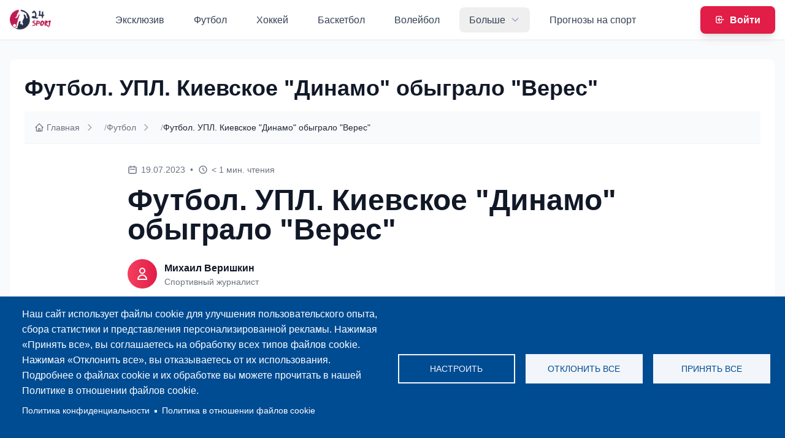

--- FILE ---
content_type: text/html; charset=UTF-8
request_url: https://24sport.by/futbol/futbol-upl-kievskoe-dinamo-obygralo-veres
body_size: 20466
content:
<!DOCTYPE html>
<html lang="ru" dir="ltr">
  <head>
    <meta charset="utf-8" />
<meta name="description" content="Киевское &quot;Динамо&quot; в матче 17-го тура УПЛ одолело &quot;Вересом&quot; — 3:0. Голами в составе киевлян отметились Беньямин Вербич (дубль) и Виктор Цыганков." />
<link rel="canonical" href="https://24sport.by/futbol/futbol-upl-kievskoe-dinamo-obygralo-veres" />
<meta name="Generator" content="Drupal 11 (https://www.drupal.org)" />
<meta name="MobileOptimized" content="width" />
<meta name="HandheldFriendly" content="true" />
<meta name="viewport" content="width=device-width, initial-scale=1.0" />
<link rel="icon" href="/themes/custom/bysport/favicon.ico" type="image/vnd.microsoft.icon" />

    <title>Футбол. УПЛ. Киевское &quot;Динамо&quot; обыграло &quot;Верес&quot; | 24sport</title>
    <link rel="stylesheet" media="all" href="/core/modules/system/css/components/align.module.css?t7vuan" />
<link rel="stylesheet" media="all" href="/core/modules/system/css/components/container-inline.module.css?t7vuan" />
<link rel="stylesheet" media="all" href="/core/modules/system/css/components/clearfix.module.css?t7vuan" />
<link rel="stylesheet" media="all" href="/core/modules/system/css/components/hidden.module.css?t7vuan" />
<link rel="stylesheet" media="all" href="/core/modules/system/css/components/js.module.css?t7vuan" />
<link rel="stylesheet" media="all" href="/libraries/cookiesjsr/dist/cookiesjsr.min.css?t7vuan" />
<link rel="stylesheet" media="all" href="/themes/custom/bysport/css/style.css?t7vuan" />
<link rel="stylesheet" media="all" href="/themes/custom/bysport/css/fontawesome.min.css?t7vuan" />

    <script type="application/json" data-drupal-selector="drupal-settings-json">{"path":{"baseUrl":"\/","pathPrefix":"","currentPath":"node\/4580","currentPathIsAdmin":false,"isFront":false,"currentLanguage":"ru"},"pluralDelimiter":"\u0003","suppressDeprecationErrors":true,"cookies":{"cookiesjsr":{"config":{"cookie":{"name":"cookiesjsr","expires":31536000000,"domain":"","sameSite":"Lax","secure":false},"library":{"libBasePath":"https:\/\/cdn.jsdelivr.net\/gh\/jfeltkamp\/cookiesjsr@1\/dist","libPath":"https:\/\/cdn.jsdelivr.net\/gh\/jfeltkamp\/cookiesjsr@1\/dist\/cookiesjsr.min.js","scrollLimit":0},"callback":{"method":"post","url":"\/cookies\/consent\/callback.json","headers":[]},"interface":{"openSettingsHash":"#editCookieSettings","showDenyAll":true,"denyAllOnLayerClose":false,"settingsAsLink":false,"availableLangs":["ru"],"defaultLang":"ru","groupConsent":false,"cookieDocs":true}},"services":{"functional":{"id":"functional","services":[{"key":"functional","type":"functional","name":"Required functional","info":{"value":"\u003Ctable\u003E\r\n\t\u003Cthead\u003E\r\n\t\t\u003Ctr\u003E\r\n\t\t\t\u003Cth width=\u002215%\u0022\u003ECookie name\u003C\/th\u003E\r\n\t\t\t\u003Cth width=\u002215%\u0022\u003EDefault expiration time\u003C\/th\u003E\r\n\t\t\t\u003Cth\u003EDescription\u003C\/th\u003E\r\n\t\t\u003C\/tr\u003E\r\n\t\u003C\/thead\u003E\r\n\t\u003Ctbody\u003E\r\n\t\t\u003Ctr\u003E\r\n\t\t\t\u003Ctd\u003E\u003Ccode dir=\u0022ltr\u0022 translate=\u0022no\u0022\u003ESSESS\u0026lt;ID\u0026gt;\u003C\/code\u003E\u003C\/td\u003E\r\n\t\t\t\u003Ctd\u003E1 month\u003C\/td\u003E\r\n\t\t\t\u003Ctd\u003EIf you are logged in to this website, a session cookie is required to identify and connect your browser to your user account in the server backend of this website.\u003C\/td\u003E\r\n\t\t\u003C\/tr\u003E\r\n\t\t\u003Ctr\u003E\r\n\t\t\t\u003Ctd\u003E\u003Ccode dir=\u0022ltr\u0022 translate=\u0022no\u0022\u003Ecookiesjsr\u003C\/code\u003E\u003C\/td\u003E\r\n\t\t\t\u003Ctd\u003E1 year\u003C\/td\u003E\r\n\t\t\t\u003Ctd\u003EWhen you visited this website for the first time, you were asked for your permission to use several services (including those from third parties) that require data to be saved in your browser (cookies, local storage). Your decisions about each service (allow, deny) are stored in this cookie and are reused each time you visit this website.\u003C\/td\u003E\r\n\t\t\u003C\/tr\u003E\r\n\t\u003C\/tbody\u003E\r\n\u003C\/table\u003E\r\n","format":"full_html"},"uri":"","needConsent":false}],"weight":1}},"translation":{"_core":{"default_config_hash":"PpB_t3-mnEd5Lckhxc9rfquSMa0CndPslGvJZlcg61E"},"langcode":"ru","bannerText":"\u041d\u0430\u0448 \u0441\u0430\u0439\u0442 \u0438\u0441\u043f\u043e\u043b\u044c\u0437\u0443\u0435\u0442 \u0444\u0430\u0439\u043b\u044b cookie \u0434\u043b\u044f \u0443\u043b\u0443\u0447\u0448\u0435\u043d\u0438\u044f \u043f\u043e\u043b\u044c\u0437\u043e\u0432\u0430\u0442\u0435\u043b\u044c\u0441\u043a\u043e\u0433\u043e \u043e\u043f\u044b\u0442\u0430, \u0441\u0431\u043e\u0440\u0430 \u0441\u0442\u0430\u0442\u0438\u0441\u0442\u0438\u043a\u0438 \u0438 \u043f\u0440\u0435\u0434\u0441\u0442\u0430\u0432\u043b\u0435\u043d\u0438\u044f \u043f\u0435\u0440\u0441\u043e\u043d\u0430\u043b\u0438\u0437\u0438\u0440\u043e\u0432\u0430\u043d\u043d\u043e\u0439 \u0440\u0435\u043a\u043b\u0430\u043c\u044b. \u041d\u0430\u0436\u0438\u043c\u0430\u044f \u00ab\u041f\u0440\u0438\u043d\u044f\u0442\u044c \u0432\u0441\u0435\u00bb, \u0432\u044b \u0441\u043e\u0433\u043b\u0430\u0448\u0430\u0435\u0442\u0435\u0441\u044c \u043d\u0430 \u043e\u0431\u0440\u0430\u0431\u043e\u0442\u043a\u0443 \u0432\u0441\u0435\u0445 \u0442\u0438\u043f\u043e\u0432 \u0444\u0430\u0439\u043b\u043e\u0432 cookie. \u041d\u0430\u0436\u0438\u043c\u0430\u044f \u00ab\u041e\u0442\u043a\u043b\u043e\u043d\u0438\u0442\u044c \u0432\u0441\u0435\u00bb, \u0432\u044b \u043e\u0442\u043a\u0430\u0437\u044b\u0432\u0430\u0435\u0442\u0435\u0441\u044c \u043e\u0442 \u0438\u0445 \u0438\u0441\u043f\u043e\u043b\u044c\u0437\u043e\u0432\u0430\u043d\u0438\u044f. \u041f\u043e\u0434\u0440\u043e\u0431\u043d\u0435\u0435 \u043e \u0444\u0430\u0439\u043b\u0430\u0445 cookie \u0438 \u0438\u0445 \u043e\u0431\u0440\u0430\u0431\u043e\u0442\u043a\u0435 \u0432\u044b \u043c\u043e\u0436\u0435\u0442\u0435 \u043f\u0440\u043e\u0447\u0438\u0442\u0430\u0442\u044c \u0432 \u043d\u0430\u0448\u0435\u0439 \u041f\u043e\u043b\u0438\u0442\u0438\u043a\u0435 \u0432 \u043e\u0442\u043d\u043e\u0448\u0435\u043d\u0438\u0438 \u0444\u0430\u0439\u043b\u043e\u0432 cookie.","privacyPolicy":"\u041f\u043e\u043b\u0438\u0442\u0438\u043a\u0430 \u043a\u043e\u043d\u0444\u0438\u0434\u0435\u043d\u0446\u0438\u0430\u043b\u044c\u043d\u043e\u0441\u0442\u0438","privacyUri":"https:\/\/24sport.by\/privacy","imprint":"Imprint","imprintUri":"","cookieDocs":"\u041f\u043e\u043b\u0438\u0442\u0438\u043a\u0430 \u0432 \u043e\u0442\u043d\u043e\u0448\u0435\u043d\u0438\u0438 \u0444\u0430\u0439\u043b\u043e\u0432 cookie","cookieDocsUri":"\/cookies\/documentation","officialWebsite":"Official website","denyAll":"\u041e\u0442\u043a\u043b\u043e\u043d\u0438\u0442\u044c \u0432\u0441\u0435","alwaysActive":"\u0412\u0441\u0435\u0433\u0434\u0430 \u0430\u043a\u0442\u0438\u0432\u043d\u043e","settings":"\u041d\u0430\u0441\u0442\u0440\u043e\u0438\u0442\u044c","acceptAll":"\u041f\u0440\u0438\u043d\u044f\u0442\u044c \u0432\u0441\u0435","requiredCookies":"\u041e\u0431\u044f\u0437\u0430\u0442\u0435\u043b\u044c\u043d\u044b\u0435 \u0444\u0430\u0439\u043b\u044b cookie","cookieSettings":"\u041d\u0430\u0441\u0442\u0440\u043e\u0439\u043a\u0438 \u0444\u0430\u0439\u043b\u043e\u0432 cookie","close":"\u0417\u0430\u043a\u0440\u044b\u0442\u044c","readMore":"\u041f\u043e\u0434\u0440\u043e\u0431\u043d\u0435\u0435","allowed":"\u0420\u0430\u0437\u0440\u0435\u0448\u0435\u043d\u043e","denied":"\u0417\u0430\u043f\u0440\u0435\u0449\u0435\u043d\u043e","settingsAllServices":"Settings for all services","saveSettings":"\u0421\u043e\u0445\u0440\u0430\u043d\u0438\u0442\u044c","default_langcode":"en","disclaimerText":"\u0412\u0441\u044f \u0438\u043d\u0444\u043e\u0440\u043c\u0430\u0446\u0438\u044f \u043e \u0444\u0430\u0439\u043b\u0430\u0445 cookie \u043c\u043e\u0436\u0435\u0442 \u0431\u044b\u0442\u044c \u0438\u0437\u043c\u0435\u043d\u0435\u043d\u0430 \u043f\u043e\u0441\u0442\u0430\u0432\u0449\u0438\u043a\u0430\u043c\u0438 \u0443\u0441\u043b\u0443\u0433. \u041c\u044b \u0440\u0435\u0433\u0443\u043b\u044f\u0440\u043d\u043e \u043e\u0431\u043d\u043e\u0432\u043b\u044f\u0435\u043c \u044d\u0442\u0443 \u0438\u043d\u0444\u043e\u0440\u043c\u0430\u0446\u0438\u044e.","disclaimerTextPosition":"above","processorDetailsLabel":"Processor Company Details","processorLabel":"\u041a\u043e\u043c\u043f\u0430\u043d\u0438\u044f","processorWebsiteUrlLabel":"Company Website","processorPrivacyPolicyUrlLabel":"Company Privacy Policy","processorCookiePolicyUrlLabel":"Company Cookie Policy","processorContactLabel":"Data Protection Contact Details","placeholderAcceptAllText":"\u041f\u0440\u0438\u043d\u044f\u0442\u044c \u0432\u0441\u0435 \u0444\u0430\u0439\u043b\u044b cookie","functional":{"title":"Functional","details":"Cookies are small text files that are placed by your browser on your device in order to store certain information. Using the information that is stored and returned, a website can recognize that you have previously accessed and visited it using the browser on your end device. We use this information to arrange and display the website optimally in accordance with your preferences. Within this process, only the cookie itself is identified on your device. Personal data is only stored following your express consent or where this is absolutely necessary to enable use the service provided by us and accessed by you."}}},"cookiesTexts":{"_core":{"default_config_hash":"PpB_t3-mnEd5Lckhxc9rfquSMa0CndPslGvJZlcg61E"},"langcode":"ru","bannerText":"\u041d\u0430\u0448 \u0441\u0430\u0439\u0442 \u0438\u0441\u043f\u043e\u043b\u044c\u0437\u0443\u0435\u0442 \u0444\u0430\u0439\u043b\u044b cookie \u0434\u043b\u044f \u0443\u043b\u0443\u0447\u0448\u0435\u043d\u0438\u044f \u043f\u043e\u043b\u044c\u0437\u043e\u0432\u0430\u0442\u0435\u043b\u044c\u0441\u043a\u043e\u0433\u043e \u043e\u043f\u044b\u0442\u0430, \u0441\u0431\u043e\u0440\u0430 \u0441\u0442\u0430\u0442\u0438\u0441\u0442\u0438\u043a\u0438 \u0438 \u043f\u0440\u0435\u0434\u0441\u0442\u0430\u0432\u043b\u0435\u043d\u0438\u044f \u043f\u0435\u0440\u0441\u043e\u043d\u0430\u043b\u0438\u0437\u0438\u0440\u043e\u0432\u0430\u043d\u043d\u043e\u0439 \u0440\u0435\u043a\u043b\u0430\u043c\u044b. \u041d\u0430\u0436\u0438\u043c\u0430\u044f \u00ab\u041f\u0440\u0438\u043d\u044f\u0442\u044c \u0432\u0441\u0435\u00bb, \u0432\u044b \u0441\u043e\u0433\u043b\u0430\u0448\u0430\u0435\u0442\u0435\u0441\u044c \u043d\u0430 \u043e\u0431\u0440\u0430\u0431\u043e\u0442\u043a\u0443 \u0432\u0441\u0435\u0445 \u0442\u0438\u043f\u043e\u0432 \u0444\u0430\u0439\u043b\u043e\u0432 cookie. \u041d\u0430\u0436\u0438\u043c\u0430\u044f \u00ab\u041e\u0442\u043a\u043b\u043e\u043d\u0438\u0442\u044c \u0432\u0441\u0435\u00bb, \u0432\u044b \u043e\u0442\u043a\u0430\u0437\u044b\u0432\u0430\u0435\u0442\u0435\u0441\u044c \u043e\u0442 \u0438\u0445 \u0438\u0441\u043f\u043e\u043b\u044c\u0437\u043e\u0432\u0430\u043d\u0438\u044f. \u041f\u043e\u0434\u0440\u043e\u0431\u043d\u0435\u0435 \u043e \u0444\u0430\u0439\u043b\u0430\u0445 cookie \u0438 \u0438\u0445 \u043e\u0431\u0440\u0430\u0431\u043e\u0442\u043a\u0435 \u0432\u044b \u043c\u043e\u0436\u0435\u0442\u0435 \u043f\u0440\u043e\u0447\u0438\u0442\u0430\u0442\u044c \u0432 \u043d\u0430\u0448\u0435\u0439 \u041f\u043e\u043b\u0438\u0442\u0438\u043a\u0435 \u0432 \u043e\u0442\u043d\u043e\u0448\u0435\u043d\u0438\u0438 \u0444\u0430\u0439\u043b\u043e\u0432 cookie.","privacyPolicy":"\u041f\u043e\u043b\u0438\u0442\u0438\u043a\u0430 \u043a\u043e\u043d\u0444\u0438\u0434\u0435\u043d\u0446\u0438\u0430\u043b\u044c\u043d\u043e\u0441\u0442\u0438","privacyUri":"https:\/\/24sport.by\/privacy","imprint":"Imprint","imprintUri":"","cookieDocs":"\u041f\u043e\u043b\u0438\u0442\u0438\u043a\u0430 \u0432 \u043e\u0442\u043d\u043e\u0448\u0435\u043d\u0438\u0438 \u0444\u0430\u0439\u043b\u043e\u0432 cookie","cookieDocsUri":"\/cookies\/documentation","officialWebsite":"Official website","denyAll":"\u041e\u0442\u043a\u043b\u043e\u043d\u0438\u0442\u044c \u0432\u0441\u0435","alwaysActive":"\u0412\u0441\u0435\u0433\u0434\u0430 \u0430\u043a\u0442\u0438\u0432\u043d\u043e","settings":"\u041d\u0430\u0441\u0442\u0440\u043e\u0438\u0442\u044c","acceptAll":"\u041f\u0440\u0438\u043d\u044f\u0442\u044c \u0432\u0441\u0435","requiredCookies":"\u041e\u0431\u044f\u0437\u0430\u0442\u0435\u043b\u044c\u043d\u044b\u0435 \u0444\u0430\u0439\u043b\u044b cookie","cookieSettings":"\u041d\u0430\u0441\u0442\u0440\u043e\u0439\u043a\u0438 \u0444\u0430\u0439\u043b\u043e\u0432 cookie","close":"\u0417\u0430\u043a\u0440\u044b\u0442\u044c","readMore":"\u041f\u043e\u0434\u0440\u043e\u0431\u043d\u0435\u0435","allowed":"\u0420\u0430\u0437\u0440\u0435\u0448\u0435\u043d\u043e","denied":"\u0417\u0430\u043f\u0440\u0435\u0449\u0435\u043d\u043e","settingsAllServices":"Settings for all services","saveSettings":"\u0421\u043e\u0445\u0440\u0430\u043d\u0438\u0442\u044c","default_langcode":"en","disclaimerText":"\u0412\u0441\u044f \u0438\u043d\u0444\u043e\u0440\u043c\u0430\u0446\u0438\u044f \u043e \u0444\u0430\u0439\u043b\u0430\u0445 cookie \u043c\u043e\u0436\u0435\u0442 \u0431\u044b\u0442\u044c \u0438\u0437\u043c\u0435\u043d\u0435\u043d\u0430 \u043f\u043e\u0441\u0442\u0430\u0432\u0449\u0438\u043a\u0430\u043c\u0438 \u0443\u0441\u043b\u0443\u0433. \u041c\u044b \u0440\u0435\u0433\u0443\u043b\u044f\u0440\u043d\u043e \u043e\u0431\u043d\u043e\u0432\u043b\u044f\u0435\u043c \u044d\u0442\u0443 \u0438\u043d\u0444\u043e\u0440\u043c\u0430\u0446\u0438\u044e.","disclaimerTextPosition":"above","processorDetailsLabel":"Processor Company Details","processorLabel":"\u041a\u043e\u043c\u043f\u0430\u043d\u0438\u044f","processorWebsiteUrlLabel":"Company Website","processorPrivacyPolicyUrlLabel":"Company Privacy Policy","processorCookiePolicyUrlLabel":"Company Cookie Policy","processorContactLabel":"Data Protection Contact Details","placeholderAcceptAllText":"\u041f\u0440\u0438\u043d\u044f\u0442\u044c \u0432\u0441\u0435 \u0444\u0430\u0439\u043b\u044b cookie"},"services":{"functional":{"uuid":"53ce80c0-e5c7-4f38-a0f9-612c058c6ee4","langcode":"ru","status":true,"dependencies":[],"_core":{"default_config_hash":"N-O3629vb-jExOxfM0FYcfPzEu6QVzgWHMm06jMERLg"},"id":"functional","label":"Required functional","group":"functional","info":{"value":"\u003Ctable\u003E\r\n\t\u003Cthead\u003E\r\n\t\t\u003Ctr\u003E\r\n\t\t\t\u003Cth width=\u002215%\u0022\u003ECookie name\u003C\/th\u003E\r\n\t\t\t\u003Cth width=\u002215%\u0022\u003EDefault expiration time\u003C\/th\u003E\r\n\t\t\t\u003Cth\u003EDescription\u003C\/th\u003E\r\n\t\t\u003C\/tr\u003E\r\n\t\u003C\/thead\u003E\r\n\t\u003Ctbody\u003E\r\n\t\t\u003Ctr\u003E\r\n\t\t\t\u003Ctd\u003E\u003Ccode dir=\u0022ltr\u0022 translate=\u0022no\u0022\u003ESSESS\u0026lt;ID\u0026gt;\u003C\/code\u003E\u003C\/td\u003E\r\n\t\t\t\u003Ctd\u003E1 month\u003C\/td\u003E\r\n\t\t\t\u003Ctd\u003EIf you are logged in to this website, a session cookie is required to identify and connect your browser to your user account in the server backend of this website.\u003C\/td\u003E\r\n\t\t\u003C\/tr\u003E\r\n\t\t\u003Ctr\u003E\r\n\t\t\t\u003Ctd\u003E\u003Ccode dir=\u0022ltr\u0022 translate=\u0022no\u0022\u003Ecookiesjsr\u003C\/code\u003E\u003C\/td\u003E\r\n\t\t\t\u003Ctd\u003E1 year\u003C\/td\u003E\r\n\t\t\t\u003Ctd\u003EWhen you visited this website for the first time, you were asked for your permission to use several services (including those from third parties) that require data to be saved in your browser (cookies, local storage). Your decisions about each service (allow, deny) are stored in this cookie and are reused each time you visit this website.\u003C\/td\u003E\r\n\t\t\u003C\/tr\u003E\r\n\t\u003C\/tbody\u003E\r\n\u003C\/table\u003E\r\n","format":"full_html"},"consentRequired":false,"purpose":"Essential functional cookies to provide general functionality","processor":"","processorContact":"","processorUrl":"","processorPrivacyPolicyUrl":"","processorCookiePolicyUrl":"","placeholderMainText":"This content is blocked because required functional cookies have not been accepted.","placeholderAcceptText":"Only accept required functional cookies"}},"groups":{"functional":{"uuid":"fa8ea860-7217-4751-9b3a-a1df4834b097","langcode":"ru","status":true,"dependencies":[],"_core":{"default_config_hash":"aHm4Q63Ge97tcktTa_qmUqJMir45iyGY2lEvvqPW68g"},"id":"functional","label":"Functional","weight":1,"title":"Functional","details":"Cookies are small text files that are placed by your browser on your device in order to store certain information. Using the information that is stored and returned, a website can recognize that you have previously accessed and visited it using the browser on your end device. We use this information to arrange and display the website optimally in accordance with your preferences. Within this process, only the cookie itself is identified on your device. Personal data is only stored following your express consent or where this is absolutely necessary to enable use the service provided by us and accessed by you."},"marketing":{"uuid":"0fcd46ed-e3fe-4f67-b54a-e75306454a56","langcode":"ru","status":true,"dependencies":[],"_core":{"default_config_hash":"JkP6try0AxX_f4RpFEletep5NHSlVB1BbGw0snW4MO8"},"id":"marketing","label":"Marketing","weight":20,"title":"Marketing","details":"Customer communication and marketing tools."},"performance":{"uuid":"c8798695-860c-46bd-944b-e4434973f182","langcode":"ru","status":true,"dependencies":[],"_core":{"default_config_hash":"Jv3uIJviBj7D282Qu1ZpEQwuOEb3lCcDvx-XVHeOJpw"},"id":"performance","label":"\u041f\u0440\u043e\u0438\u0437\u0432\u043e\u0434\u0438\u0442\u0435\u043b\u044c\u043d\u043e\u0441\u0442\u044c","weight":30,"title":"Performance Cookies","details":"Performance cookies collect aggregated information about how our website is used. The purpose of this is to improve its attractiveness, content and functionality. These cookies help us to determine whether, how often and for how long particular sub-pages of our website are accessed and which content users are particularly interested in. Search terms, country, region and (where applicable) the city from which the website is accessed are also recorded, as is the proportion of mobile devices that are used to access the website. We use this information to compile statistical reports that help us tailor the content of our website to your needs and optimize our offer."},"social":{"uuid":"b2cff6ef-6ce5-40f6-8b74-1a6d4581c92d","langcode":"ru","status":true,"dependencies":[],"_core":{"default_config_hash":"w9uS0Ktbh58ffWxW1ue_MKgB_he6iZPMx2Pc6tN4K4o"},"id":"social","label":"Social Plugins","weight":20,"title":"Social Plugins","details":"Social media widgets provide additional content originally published on third party platforms."},"tracking":{"uuid":"b0c45de7-5059-48f3-8fb7-2d6ae04cb310","langcode":"ru","status":true,"dependencies":[],"_core":{"default_config_hash":"_gYDe3qoEc6L5uYR6zhu5V-3ARLlyis9gl1diq7Tnf4"},"id":"tracking","label":"Tracking","weight":10,"title":"Tracking cookies","details":"Marketing cookies come from external advertising companies (\u0022third-party cookies\u0022) and are used to collect information about the websites visited by the user. The purpose of this is to create and display target group-oriented content and advertising for the user."},"video":{"uuid":"b675881b-0b5f-4a26-aa1c-a53be004fad5","langcode":"ru","status":true,"dependencies":[],"_core":{"default_config_hash":"w1WnCmP2Xfgx24xbx5u9T27XLF_ZFw5R0MlO-eDDPpQ"},"id":"video","label":"\u0412\u0438\u0434\u0435\u043e","weight":40,"title":"\u0412\u0438\u0434\u0435\u043e","details":"Video sharing services help to add rich media on the site and increase its visibility."}}},"user":{"uid":0,"permissionsHash":"51c1f6aed18596e813d7979b03b533db52fbab6d269e1368df5fabdfaafcbeac"}}</script>
<script src="/sites/default/files/languages/ru_nAiIqet2A-EaRoe_LvfvxRjJW1ELUvXq3x5DLsmgHj4.js?t7vuan"></script>
<script src="/core/misc/drupalSettingsLoader.js?v=11.3.1"></script>
<script src="/core/misc/drupal.js?v=11.3.1"></script>
<script src="/core/misc/drupal.init.js?v=11.3.1"></script>
<script src="/core/misc/debounce.js?v=11.3.1"></script>
<script src="/core/misc/announce.js?v=11.3.1"></script>
<script src="/core/misc/message.js?v=11.3.1"></script>
<script src="/modules/contrib/cookies/js/cookiesjsr.conf.js?v=11.3.1" defer></script>

  </head>
  <body>
        <a href="#main-content" class="visually-hidden focusable">
      Перейти к основному содержанию
    </a>
    
      <div class="dialog-off-canvas-main-canvas" data-off-canvas-main-canvas>
    



<div class="min-h-screen bg-gray-50">
      

<header  class="top-header bg-white shadow-sm border-b border-gray-100 sticky top-0 z-50">

  
  <nav class="container mx-auto px-4" role="navigation" aria-label="Main navigation">
    <div class="flex items-center justify-between h-16">

      <div class="flex items-center">
                    <div>
    
<div class="site-branding flex items-center">
      <a href="/" class="flex items-center group" rel="home" title="Главная">
      <img src="/themes/custom/bysport/logo.svg"
           alt=""
           class="h-10 w-auto max-w-full object-contain" />
    </a>
  
  </div>
  </div>

              </div>

      <div class="hidden lg:flex items-center space-x-1">
                    <div>
    
  <nav class="main-navigation" role="navigation" aria-label="Main navigation">

    <!-- Desktop Menu -->
    <div class="hidden lg:flex items-center space-x-1">
              

  <nav class="main-navigation" role="navigation" aria-label="Main navigation">
    <ul class="flex space-x-4 menu menu--main main-navigation-menu flex items-center space-x-1">
                  <li class="menu-item relative group">
              
        <a href="/eksklyuziv" class="block px-4 py-2 text-slate-700 font-medium rounded-lg hover:text-rose-600 hover:bg-gray-50 focus:outline-none focus:ring-2 focus:ring-rose-500 focus:ring-offset-2 transition-all duration-200">Эксклюзив</a>
          </li>
          <li class="menu-item relative group">
              
        <a href="/futbol" class="block px-4 py-2 text-slate-700 font-medium rounded-lg hover:text-rose-600 hover:bg-gray-50 focus:outline-none focus:ring-2 focus:ring-rose-500 focus:ring-offset-2 transition-all duration-200">Футбол</a>
          </li>
          <li class="menu-item relative group">
              
        <a href="/khokkey" class="block px-4 py-2 text-slate-700 font-medium rounded-lg hover:text-rose-600 hover:bg-gray-50 focus:outline-none focus:ring-2 focus:ring-rose-500 focus:ring-offset-2 transition-all duration-200">Хоккей</a>
          </li>
          <li class="menu-item relative group">
              
        <a href="/basketbol" class="block px-4 py-2 text-slate-700 font-medium rounded-lg hover:text-rose-600 hover:bg-gray-50 focus:outline-none focus:ring-2 focus:ring-rose-500 focus:ring-offset-2 transition-all duration-200">Баскетбол</a>
          </li>
          <li class="menu-item relative group">
              
        <a href="/voleybol" class="block px-4 py-2 text-slate-700 font-medium rounded-lg hover:text-rose-600 hover:bg-gray-50 focus:outline-none focus:ring-2 focus:ring-rose-500 focus:ring-offset-2 transition-all duration-200">Волейбол</a>
          </li>
          <li class="menu-item relative group menu-item--expanded">
              <button class="flex items-center justify-between px-4 py-2 text-slate-700 font-medium rounded-lg hover:text-rose-600 hover:bg-gray-50 focus:outline-none focus:ring-2 focus:ring-rose-500 focus:ring-offset-2 transition-all duration-200 w-full lg:w-auto group"
                onclick="toggleMegaMenu(this)">
          <span>Больше</span>
          <svg class="w-4 h-4 text-slate-400 group-hover:text-rose-600 ml-2 transition-transform duration-200 group-hover:rotate-180 lg:group-hover:rotate-0"
               fill="none" stroke="currentColor" viewBox="0 0 24 24">
            <path stroke-linecap="round" stroke-linejoin="round" stroke-width="2" d="M19 9l-7 7-7-7" />
          </svg>
        </button>

        <div class="mega-menu hidden lg:group-hover:block fixed top-16 left-0 w-full bg-white shadow-xl border-t border-gray-100 z-50 mega-menu-bridge">
          <div class="mega-menu-padding"></div>
          <div class="container mx-auto px-4 py-8">
            <div class="grid grid-cols-1 md:grid-cols-2 lg:grid-cols-3 xl:grid-cols-4 gap-8">
                              <div class="space-y-4">
                                    <a href="/mini-futbol" class="block text-lg font-semibold text-slate-800 hover:text-rose-600 transition-colors duration-200">Мини-футбол</a>

                                  </div>
                              <div class="space-y-4">
                                    <a href="/formula-1" class="block text-lg font-semibold text-slate-800 hover:text-rose-600 transition-colors duration-200">Формула-1</a>

                                  </div>
                              <div class="space-y-4">
                                    <a href="/tennis" class="block text-lg font-semibold text-slate-800 hover:text-rose-600 transition-colors duration-200">Теннис</a>

                                  </div>
                              <div class="space-y-4">
                                    <a href="/biatlon" class="block text-lg font-semibold text-slate-800 hover:text-rose-600 transition-colors duration-200">Биатлон</a>

                                  </div>
                              <div class="space-y-4">
                                    <a href="/boksmma" class="block text-lg font-semibold text-slate-800 hover:text-rose-600 transition-colors duration-200">Бокс/ММА</a>

                                  </div>
                              <div class="space-y-4">
                                    <a href="/beysbol" class="block text-lg font-semibold text-slate-800 hover:text-rose-600 transition-colors duration-200">Бейсбол</a>

                                  </div>
                              <div class="space-y-4">
                                    <a href="/vodnoe-polo" class="block text-lg font-semibold text-slate-800 hover:text-rose-600 transition-colors duration-200">Водное поло</a>

                                  </div>
                              <div class="space-y-4">
                                    <a href="/gandbol" class="block text-lg font-semibold text-slate-800 hover:text-rose-600 transition-colors duration-200">Гандбол</a>

                                  </div>
                              <div class="space-y-4">
                                    <a href="/plyazhnyy-futbol" class="block text-lg font-semibold text-slate-800 hover:text-rose-600 transition-colors duration-200">Пляжный футбол</a>

                                  </div>
                              <div class="space-y-4">
                                    <a href="/drugie-vidy" class="block text-lg font-semibold text-slate-800 hover:text-rose-600 transition-colors duration-200">Другие виды</a>

                                  </div>
                              <div class="space-y-4">
                                    <a href="/intervyu" class="block text-lg font-semibold text-slate-800 hover:text-rose-600 transition-colors duration-200">Интервью</a>

                                  </div>
                          </div>
          </div>
        </div>

        <div class="mobile-submenu lg:hidden hidden mt-2 bg-gray-50 rounded-lg p-4">
          <ul class="space-y-2">
                          <li>
                                <a href="/mini-futbol" class="block px-3 py-2 text-slate-700 hover:text-rose-600 hover:bg-white rounded-lg transition-colors duration-200">Мини-футбол</a>
              </li>
                          <li>
                                <a href="/formula-1" class="block px-3 py-2 text-slate-700 hover:text-rose-600 hover:bg-white rounded-lg transition-colors duration-200">Формула-1</a>
              </li>
                          <li>
                                <a href="/tennis" class="block px-3 py-2 text-slate-700 hover:text-rose-600 hover:bg-white rounded-lg transition-colors duration-200">Теннис</a>
              </li>
                          <li>
                                <a href="/biatlon" class="block px-3 py-2 text-slate-700 hover:text-rose-600 hover:bg-white rounded-lg transition-colors duration-200">Биатлон</a>
              </li>
                          <li>
                                <a href="/boksmma" class="block px-3 py-2 text-slate-700 hover:text-rose-600 hover:bg-white rounded-lg transition-colors duration-200">Бокс/ММА</a>
              </li>
                          <li>
                                <a href="/beysbol" class="block px-3 py-2 text-slate-700 hover:text-rose-600 hover:bg-white rounded-lg transition-colors duration-200">Бейсбол</a>
              </li>
                          <li>
                                <a href="/vodnoe-polo" class="block px-3 py-2 text-slate-700 hover:text-rose-600 hover:bg-white rounded-lg transition-colors duration-200">Водное поло</a>
              </li>
                          <li>
                                <a href="/gandbol" class="block px-3 py-2 text-slate-700 hover:text-rose-600 hover:bg-white rounded-lg transition-colors duration-200">Гандбол</a>
              </li>
                          <li>
                                <a href="/plyazhnyy-futbol" class="block px-3 py-2 text-slate-700 hover:text-rose-600 hover:bg-white rounded-lg transition-colors duration-200">Пляжный футбол</a>
              </li>
                          <li>
                                <a href="/drugie-vidy" class="block px-3 py-2 text-slate-700 hover:text-rose-600 hover:bg-white rounded-lg transition-colors duration-200">Другие виды</a>
              </li>
                          <li>
                                <a href="/intervyu" class="block px-3 py-2 text-slate-700 hover:text-rose-600 hover:bg-white rounded-lg transition-colors duration-200">Интервью</a>
              </li>
                      </ul>
        </div>
          </li>
          <li class="menu-item relative group">
              
        <a href="/prognozy-na-sport" class="block px-4 py-2 text-slate-700 font-medium rounded-lg hover:text-rose-600 hover:bg-gray-50 focus:outline-none focus:ring-2 focus:ring-rose-500 focus:ring-offset-2 transition-all duration-200" data-drupal-link-system-path="prognozy-na-sport">Прогнозы на спорт</a>
          </li>
  
    </ul>
  </nav>


<script>
function toggleMegaMenu(button) {
  if (window.innerWidth < 1024) {
    const mobileSubmenu = button.nextElementSibling.nextElementSibling;
    const arrow = button.querySelector('svg');

    if (mobileSubmenu && mobileSubmenu.classList.contains('mobile-submenu')) {
      mobileSubmenu.classList.toggle('hidden');
      arrow.classList.toggle('rotate-180');
    }
  }
}

document.addEventListener('click', function(e) {
  if (!e.target.closest('.menu-item--expanded')) {
    document.querySelectorAll('.mobile-submenu').forEach(menu => {
      menu.classList.add('hidden');
    });
    document.querySelectorAll('.menu-item--expanded svg').forEach(arrow => {
      arrow.classList.remove('rotate-180');
    });
  }
});
</script>
          </div>

    <!-- Mobile Menu Content -->
    <div class="lg:hidden mobile-nav-content">
              

  <nav class="main-navigation" role="navigation" aria-label="Main navigation">
    <ul class="flex space-x-4 menu menu--main main-navigation-menu flex items-center space-x-1">
                  <li class="menu-item relative group">
              
        <a href="/eksklyuziv" class="block px-4 py-2 text-slate-700 font-medium rounded-lg hover:text-rose-600 hover:bg-gray-50 focus:outline-none focus:ring-2 focus:ring-rose-500 focus:ring-offset-2 transition-all duration-200">Эксклюзив</a>
          </li>
          <li class="menu-item relative group">
              
        <a href="/futbol" class="block px-4 py-2 text-slate-700 font-medium rounded-lg hover:text-rose-600 hover:bg-gray-50 focus:outline-none focus:ring-2 focus:ring-rose-500 focus:ring-offset-2 transition-all duration-200">Футбол</a>
          </li>
          <li class="menu-item relative group">
              
        <a href="/khokkey" class="block px-4 py-2 text-slate-700 font-medium rounded-lg hover:text-rose-600 hover:bg-gray-50 focus:outline-none focus:ring-2 focus:ring-rose-500 focus:ring-offset-2 transition-all duration-200">Хоккей</a>
          </li>
          <li class="menu-item relative group">
              
        <a href="/basketbol" class="block px-4 py-2 text-slate-700 font-medium rounded-lg hover:text-rose-600 hover:bg-gray-50 focus:outline-none focus:ring-2 focus:ring-rose-500 focus:ring-offset-2 transition-all duration-200">Баскетбол</a>
          </li>
          <li class="menu-item relative group">
              
        <a href="/voleybol" class="block px-4 py-2 text-slate-700 font-medium rounded-lg hover:text-rose-600 hover:bg-gray-50 focus:outline-none focus:ring-2 focus:ring-rose-500 focus:ring-offset-2 transition-all duration-200">Волейбол</a>
          </li>
          <li class="menu-item relative group menu-item--expanded">
              <button class="flex items-center justify-between px-4 py-2 text-slate-700 font-medium rounded-lg hover:text-rose-600 hover:bg-gray-50 focus:outline-none focus:ring-2 focus:ring-rose-500 focus:ring-offset-2 transition-all duration-200 w-full lg:w-auto group"
                onclick="toggleMegaMenu(this)">
          <span>Больше</span>
          <svg class="w-4 h-4 text-slate-400 group-hover:text-rose-600 ml-2 transition-transform duration-200 group-hover:rotate-180 lg:group-hover:rotate-0"
               fill="none" stroke="currentColor" viewBox="0 0 24 24">
            <path stroke-linecap="round" stroke-linejoin="round" stroke-width="2" d="M19 9l-7 7-7-7" />
          </svg>
        </button>

        <div class="mega-menu hidden lg:group-hover:block fixed top-16 left-0 w-full bg-white shadow-xl border-t border-gray-100 z-50 mega-menu-bridge">
          <div class="mega-menu-padding"></div>
          <div class="container mx-auto px-4 py-8">
            <div class="grid grid-cols-1 md:grid-cols-2 lg:grid-cols-3 xl:grid-cols-4 gap-8">
                              <div class="space-y-4">
                                    <a href="/mini-futbol" class="block text-lg font-semibold text-slate-800 hover:text-rose-600 transition-colors duration-200">Мини-футбол</a>

                                  </div>
                              <div class="space-y-4">
                                    <a href="/formula-1" class="block text-lg font-semibold text-slate-800 hover:text-rose-600 transition-colors duration-200">Формула-1</a>

                                  </div>
                              <div class="space-y-4">
                                    <a href="/tennis" class="block text-lg font-semibold text-slate-800 hover:text-rose-600 transition-colors duration-200">Теннис</a>

                                  </div>
                              <div class="space-y-4">
                                    <a href="/biatlon" class="block text-lg font-semibold text-slate-800 hover:text-rose-600 transition-colors duration-200">Биатлон</a>

                                  </div>
                              <div class="space-y-4">
                                    <a href="/boksmma" class="block text-lg font-semibold text-slate-800 hover:text-rose-600 transition-colors duration-200">Бокс/ММА</a>

                                  </div>
                              <div class="space-y-4">
                                    <a href="/beysbol" class="block text-lg font-semibold text-slate-800 hover:text-rose-600 transition-colors duration-200">Бейсбол</a>

                                  </div>
                              <div class="space-y-4">
                                    <a href="/vodnoe-polo" class="block text-lg font-semibold text-slate-800 hover:text-rose-600 transition-colors duration-200">Водное поло</a>

                                  </div>
                              <div class="space-y-4">
                                    <a href="/gandbol" class="block text-lg font-semibold text-slate-800 hover:text-rose-600 transition-colors duration-200">Гандбол</a>

                                  </div>
                              <div class="space-y-4">
                                    <a href="/plyazhnyy-futbol" class="block text-lg font-semibold text-slate-800 hover:text-rose-600 transition-colors duration-200">Пляжный футбол</a>

                                  </div>
                              <div class="space-y-4">
                                    <a href="/drugie-vidy" class="block text-lg font-semibold text-slate-800 hover:text-rose-600 transition-colors duration-200">Другие виды</a>

                                  </div>
                              <div class="space-y-4">
                                    <a href="/intervyu" class="block text-lg font-semibold text-slate-800 hover:text-rose-600 transition-colors duration-200">Интервью</a>

                                  </div>
                          </div>
          </div>
        </div>

        <div class="mobile-submenu lg:hidden hidden mt-2 bg-gray-50 rounded-lg p-4">
          <ul class="space-y-2">
                          <li>
                                <a href="/mini-futbol" class="block px-3 py-2 text-slate-700 hover:text-rose-600 hover:bg-white rounded-lg transition-colors duration-200">Мини-футбол</a>
              </li>
                          <li>
                                <a href="/formula-1" class="block px-3 py-2 text-slate-700 hover:text-rose-600 hover:bg-white rounded-lg transition-colors duration-200">Формула-1</a>
              </li>
                          <li>
                                <a href="/tennis" class="block px-3 py-2 text-slate-700 hover:text-rose-600 hover:bg-white rounded-lg transition-colors duration-200">Теннис</a>
              </li>
                          <li>
                                <a href="/biatlon" class="block px-3 py-2 text-slate-700 hover:text-rose-600 hover:bg-white rounded-lg transition-colors duration-200">Биатлон</a>
              </li>
                          <li>
                                <a href="/boksmma" class="block px-3 py-2 text-slate-700 hover:text-rose-600 hover:bg-white rounded-lg transition-colors duration-200">Бокс/ММА</a>
              </li>
                          <li>
                                <a href="/beysbol" class="block px-3 py-2 text-slate-700 hover:text-rose-600 hover:bg-white rounded-lg transition-colors duration-200">Бейсбол</a>
              </li>
                          <li>
                                <a href="/vodnoe-polo" class="block px-3 py-2 text-slate-700 hover:text-rose-600 hover:bg-white rounded-lg transition-colors duration-200">Водное поло</a>
              </li>
                          <li>
                                <a href="/gandbol" class="block px-3 py-2 text-slate-700 hover:text-rose-600 hover:bg-white rounded-lg transition-colors duration-200">Гандбол</a>
              </li>
                          <li>
                                <a href="/plyazhnyy-futbol" class="block px-3 py-2 text-slate-700 hover:text-rose-600 hover:bg-white rounded-lg transition-colors duration-200">Пляжный футбол</a>
              </li>
                          <li>
                                <a href="/drugie-vidy" class="block px-3 py-2 text-slate-700 hover:text-rose-600 hover:bg-white rounded-lg transition-colors duration-200">Другие виды</a>
              </li>
                          <li>
                                <a href="/intervyu" class="block px-3 py-2 text-slate-700 hover:text-rose-600 hover:bg-white rounded-lg transition-colors duration-200">Интервью</a>
              </li>
                      </ul>
        </div>
          </li>
          <li class="menu-item relative group">
              
        <a href="/prognozy-na-sport" class="block px-4 py-2 text-slate-700 font-medium rounded-lg hover:text-rose-600 hover:bg-gray-50 focus:outline-none focus:ring-2 focus:ring-rose-500 focus:ring-offset-2 transition-all duration-200" data-drupal-link-system-path="prognozy-na-sport">Прогнозы на спорт</a>
          </li>
  
    </ul>
  </nav>


<script>
function toggleMegaMenu(button) {
  if (window.innerWidth < 1024) {
    const mobileSubmenu = button.nextElementSibling.nextElementSibling;
    const arrow = button.querySelector('svg');

    if (mobileSubmenu && mobileSubmenu.classList.contains('mobile-submenu')) {
      mobileSubmenu.classList.toggle('hidden');
      arrow.classList.toggle('rotate-180');
    }
  }
}

document.addEventListener('click', function(e) {
  if (!e.target.closest('.menu-item--expanded')) {
    document.querySelectorAll('.mobile-submenu').forEach(menu => {
      menu.classList.add('hidden');
    });
    document.querySelectorAll('.menu-item--expanded svg').forEach(arrow => {
      arrow.classList.remove('rotate-180');
    });
  }
});
</script>
          </div>

  </nav>

<style>
/* Desktop Navigation */
@media (min-width: 1024px) {
  .main-navigation .menu {
    display: flex !important;
    align-items: center;
    gap: 0.25rem;
  }

  .main-navigation .menu-item {
    position: relative;
  }

  .main-navigation .menu-item > a {
    padding: 0.5rem 1rem;
    border-radius: 0.5rem;
    transition: all 0.2s;
  }

  .main-navigation .menu-item > a:hover {
    color: #ba2151;
    background-color: #fef2f2;
  }
}

/* Mobile Navigation - FORCE VERTICAL */
@media (max-width: 1023px) {
  .mobile-nav-content .menu {
    display: flex !important;
    flex-direction: column !important;
    gap: 0.5rem !important;
  }

  .mobile-nav-content .menu-item {
    width: 100% !important;
    display: block !important;
  }

  .mobile-nav-content .menu-item > a {
    display: block !important;
    width: 100% !important;
    padding: 0.75rem 1rem !important;
    border-radius: 0.5rem;
    transition: all 0.2s;
  }

  .mobile-nav-content .menu-item > a:hover {
    color: #ba2151 !important;
    background-color: #fef2f2 !important;
  }

  .mobile-nav-content .menu-item.menu-item--expanded .menu {
    margin-left: 1rem !important;
    margin-top: 0.5rem !important;
    border-left: 2px solid #fecaca !important;
    padding-left: 1rem !important;
    display: flex !important;
    flex-direction: column !important;
    gap: 0.25rem !important;
  }
}
</style>
  </div>

              </div>

      <div class="hidden lg:flex items-center">
                    <div>
    
  <div class="flex items-center">
    <a href="/user/login"
       class="inline-flex items-center px-6 py-2.5 bg-rose-600 text-white font-semibold rounded-lg hover:bg-rose-700 focus:outline-none focus:ring-2 focus:ring-rose-500 focus:ring-offset-2 transition-all duration-200 shadow-lg hover:shadow-xl">
      <svg class="w-4 h-4 mr-2" fill="none" stroke="currentColor" viewBox="0 0 24 24">
        <path stroke-linecap="round" stroke-linejoin="round" stroke-width="2" d="M11 16l-4-4m0 0l4-4m-4 4h14m-5 4v1a3 3 0 01-3 3H6a3 3 0 01-3-3V7a3 3 0 013-3h7a3 3 0 013 3v1" />
      </svg>
      Войти
    </a>
  </div>

  </div>

              </div>

      <div class="lg:hidden">
        <button type="button"
                id="mobile-menu-button"
                class="mobile-menu-toggle inline-flex items-center justify-center p-2 rounded-lg text-slate-600 hover:text-rose-600 hover:bg-gray-50 focus:outline-none focus:ring-2 focus:ring-rose-500 focus:ring-offset-2 transition-all duration-200"
                aria-controls="mobile-menu"
                aria-expanded="false">
          <span class="sr-only">Open main menu</span>
          <svg class="h-6 w-6 block mobile-menu-icon" fill="none" viewBox="0 0 24 24" stroke="currentColor">
            <path stroke-linecap="round" stroke-linejoin="round" stroke-width="2" d="M4 6h16M4 12h16M4 18h16" />
          </svg>
          <svg class="h-6 w-6 hidden mobile-menu-close" fill="none" viewBox="0 0 24 24" stroke="currentColor">
            <path stroke-linecap="round" stroke-linejoin="round" stroke-width="2" d="M6 18L18 6M6 6l12 12" />
          </svg>
        </button>
      </div>
    </div>

    <div class="lg:hidden hidden mobile-menu-panel" id="mobile-menu">
      <div class="px-2 pt-2 pb-6 space-y-1 bg-white border-t border-gray-100 shadow-lg">

                  <div class="py-2">
              <div>
    
  <nav class="main-navigation" role="navigation" aria-label="Main navigation">

    <!-- Desktop Menu -->
    <div class="hidden lg:flex items-center space-x-1">
              

  <nav class="main-navigation" role="navigation" aria-label="Main navigation">
    <ul class="flex space-x-4 menu menu--main main-navigation-menu flex items-center space-x-1">
                  <li class="menu-item relative group">
              
        <a href="/eksklyuziv" class="block px-4 py-2 text-slate-700 font-medium rounded-lg hover:text-rose-600 hover:bg-gray-50 focus:outline-none focus:ring-2 focus:ring-rose-500 focus:ring-offset-2 transition-all duration-200">Эксклюзив</a>
          </li>
          <li class="menu-item relative group">
              
        <a href="/futbol" class="block px-4 py-2 text-slate-700 font-medium rounded-lg hover:text-rose-600 hover:bg-gray-50 focus:outline-none focus:ring-2 focus:ring-rose-500 focus:ring-offset-2 transition-all duration-200">Футбол</a>
          </li>
          <li class="menu-item relative group">
              
        <a href="/khokkey" class="block px-4 py-2 text-slate-700 font-medium rounded-lg hover:text-rose-600 hover:bg-gray-50 focus:outline-none focus:ring-2 focus:ring-rose-500 focus:ring-offset-2 transition-all duration-200">Хоккей</a>
          </li>
          <li class="menu-item relative group">
              
        <a href="/basketbol" class="block px-4 py-2 text-slate-700 font-medium rounded-lg hover:text-rose-600 hover:bg-gray-50 focus:outline-none focus:ring-2 focus:ring-rose-500 focus:ring-offset-2 transition-all duration-200">Баскетбол</a>
          </li>
          <li class="menu-item relative group">
              
        <a href="/voleybol" class="block px-4 py-2 text-slate-700 font-medium rounded-lg hover:text-rose-600 hover:bg-gray-50 focus:outline-none focus:ring-2 focus:ring-rose-500 focus:ring-offset-2 transition-all duration-200">Волейбол</a>
          </li>
          <li class="menu-item relative group menu-item--expanded">
              <button class="flex items-center justify-between px-4 py-2 text-slate-700 font-medium rounded-lg hover:text-rose-600 hover:bg-gray-50 focus:outline-none focus:ring-2 focus:ring-rose-500 focus:ring-offset-2 transition-all duration-200 w-full lg:w-auto group"
                onclick="toggleMegaMenu(this)">
          <span>Больше</span>
          <svg class="w-4 h-4 text-slate-400 group-hover:text-rose-600 ml-2 transition-transform duration-200 group-hover:rotate-180 lg:group-hover:rotate-0"
               fill="none" stroke="currentColor" viewBox="0 0 24 24">
            <path stroke-linecap="round" stroke-linejoin="round" stroke-width="2" d="M19 9l-7 7-7-7" />
          </svg>
        </button>

        <div class="mega-menu hidden lg:group-hover:block fixed top-16 left-0 w-full bg-white shadow-xl border-t border-gray-100 z-50 mega-menu-bridge">
          <div class="mega-menu-padding"></div>
          <div class="container mx-auto px-4 py-8">
            <div class="grid grid-cols-1 md:grid-cols-2 lg:grid-cols-3 xl:grid-cols-4 gap-8">
                              <div class="space-y-4">
                                    <a href="/mini-futbol" class="block text-lg font-semibold text-slate-800 hover:text-rose-600 transition-colors duration-200">Мини-футбол</a>

                                  </div>
                              <div class="space-y-4">
                                    <a href="/formula-1" class="block text-lg font-semibold text-slate-800 hover:text-rose-600 transition-colors duration-200">Формула-1</a>

                                  </div>
                              <div class="space-y-4">
                                    <a href="/tennis" class="block text-lg font-semibold text-slate-800 hover:text-rose-600 transition-colors duration-200">Теннис</a>

                                  </div>
                              <div class="space-y-4">
                                    <a href="/biatlon" class="block text-lg font-semibold text-slate-800 hover:text-rose-600 transition-colors duration-200">Биатлон</a>

                                  </div>
                              <div class="space-y-4">
                                    <a href="/boksmma" class="block text-lg font-semibold text-slate-800 hover:text-rose-600 transition-colors duration-200">Бокс/ММА</a>

                                  </div>
                              <div class="space-y-4">
                                    <a href="/beysbol" class="block text-lg font-semibold text-slate-800 hover:text-rose-600 transition-colors duration-200">Бейсбол</a>

                                  </div>
                              <div class="space-y-4">
                                    <a href="/vodnoe-polo" class="block text-lg font-semibold text-slate-800 hover:text-rose-600 transition-colors duration-200">Водное поло</a>

                                  </div>
                              <div class="space-y-4">
                                    <a href="/gandbol" class="block text-lg font-semibold text-slate-800 hover:text-rose-600 transition-colors duration-200">Гандбол</a>

                                  </div>
                              <div class="space-y-4">
                                    <a href="/plyazhnyy-futbol" class="block text-lg font-semibold text-slate-800 hover:text-rose-600 transition-colors duration-200">Пляжный футбол</a>

                                  </div>
                              <div class="space-y-4">
                                    <a href="/drugie-vidy" class="block text-lg font-semibold text-slate-800 hover:text-rose-600 transition-colors duration-200">Другие виды</a>

                                  </div>
                              <div class="space-y-4">
                                    <a href="/intervyu" class="block text-lg font-semibold text-slate-800 hover:text-rose-600 transition-colors duration-200">Интервью</a>

                                  </div>
                          </div>
          </div>
        </div>

        <div class="mobile-submenu lg:hidden hidden mt-2 bg-gray-50 rounded-lg p-4">
          <ul class="space-y-2">
                          <li>
                                <a href="/mini-futbol" class="block px-3 py-2 text-slate-700 hover:text-rose-600 hover:bg-white rounded-lg transition-colors duration-200">Мини-футбол</a>
              </li>
                          <li>
                                <a href="/formula-1" class="block px-3 py-2 text-slate-700 hover:text-rose-600 hover:bg-white rounded-lg transition-colors duration-200">Формула-1</a>
              </li>
                          <li>
                                <a href="/tennis" class="block px-3 py-2 text-slate-700 hover:text-rose-600 hover:bg-white rounded-lg transition-colors duration-200">Теннис</a>
              </li>
                          <li>
                                <a href="/biatlon" class="block px-3 py-2 text-slate-700 hover:text-rose-600 hover:bg-white rounded-lg transition-colors duration-200">Биатлон</a>
              </li>
                          <li>
                                <a href="/boksmma" class="block px-3 py-2 text-slate-700 hover:text-rose-600 hover:bg-white rounded-lg transition-colors duration-200">Бокс/ММА</a>
              </li>
                          <li>
                                <a href="/beysbol" class="block px-3 py-2 text-slate-700 hover:text-rose-600 hover:bg-white rounded-lg transition-colors duration-200">Бейсбол</a>
              </li>
                          <li>
                                <a href="/vodnoe-polo" class="block px-3 py-2 text-slate-700 hover:text-rose-600 hover:bg-white rounded-lg transition-colors duration-200">Водное поло</a>
              </li>
                          <li>
                                <a href="/gandbol" class="block px-3 py-2 text-slate-700 hover:text-rose-600 hover:bg-white rounded-lg transition-colors duration-200">Гандбол</a>
              </li>
                          <li>
                                <a href="/plyazhnyy-futbol" class="block px-3 py-2 text-slate-700 hover:text-rose-600 hover:bg-white rounded-lg transition-colors duration-200">Пляжный футбол</a>
              </li>
                          <li>
                                <a href="/drugie-vidy" class="block px-3 py-2 text-slate-700 hover:text-rose-600 hover:bg-white rounded-lg transition-colors duration-200">Другие виды</a>
              </li>
                          <li>
                                <a href="/intervyu" class="block px-3 py-2 text-slate-700 hover:text-rose-600 hover:bg-white rounded-lg transition-colors duration-200">Интервью</a>
              </li>
                      </ul>
        </div>
          </li>
          <li class="menu-item relative group">
              
        <a href="/prognozy-na-sport" class="block px-4 py-2 text-slate-700 font-medium rounded-lg hover:text-rose-600 hover:bg-gray-50 focus:outline-none focus:ring-2 focus:ring-rose-500 focus:ring-offset-2 transition-all duration-200" data-drupal-link-system-path="prognozy-na-sport">Прогнозы на спорт</a>
          </li>
  
    </ul>
  </nav>


<script>
function toggleMegaMenu(button) {
  if (window.innerWidth < 1024) {
    const mobileSubmenu = button.nextElementSibling.nextElementSibling;
    const arrow = button.querySelector('svg');

    if (mobileSubmenu && mobileSubmenu.classList.contains('mobile-submenu')) {
      mobileSubmenu.classList.toggle('hidden');
      arrow.classList.toggle('rotate-180');
    }
  }
}

document.addEventListener('click', function(e) {
  if (!e.target.closest('.menu-item--expanded')) {
    document.querySelectorAll('.mobile-submenu').forEach(menu => {
      menu.classList.add('hidden');
    });
    document.querySelectorAll('.menu-item--expanded svg').forEach(arrow => {
      arrow.classList.remove('rotate-180');
    });
  }
});
</script>
          </div>

    <!-- Mobile Menu Content -->
    <div class="lg:hidden mobile-nav-content">
              

  <nav class="main-navigation" role="navigation" aria-label="Main navigation">
    <ul class="flex space-x-4 menu menu--main main-navigation-menu flex items-center space-x-1">
                  <li class="menu-item relative group">
              
        <a href="/eksklyuziv" class="block px-4 py-2 text-slate-700 font-medium rounded-lg hover:text-rose-600 hover:bg-gray-50 focus:outline-none focus:ring-2 focus:ring-rose-500 focus:ring-offset-2 transition-all duration-200">Эксклюзив</a>
          </li>
          <li class="menu-item relative group">
              
        <a href="/futbol" class="block px-4 py-2 text-slate-700 font-medium rounded-lg hover:text-rose-600 hover:bg-gray-50 focus:outline-none focus:ring-2 focus:ring-rose-500 focus:ring-offset-2 transition-all duration-200">Футбол</a>
          </li>
          <li class="menu-item relative group">
              
        <a href="/khokkey" class="block px-4 py-2 text-slate-700 font-medium rounded-lg hover:text-rose-600 hover:bg-gray-50 focus:outline-none focus:ring-2 focus:ring-rose-500 focus:ring-offset-2 transition-all duration-200">Хоккей</a>
          </li>
          <li class="menu-item relative group">
              
        <a href="/basketbol" class="block px-4 py-2 text-slate-700 font-medium rounded-lg hover:text-rose-600 hover:bg-gray-50 focus:outline-none focus:ring-2 focus:ring-rose-500 focus:ring-offset-2 transition-all duration-200">Баскетбол</a>
          </li>
          <li class="menu-item relative group">
              
        <a href="/voleybol" class="block px-4 py-2 text-slate-700 font-medium rounded-lg hover:text-rose-600 hover:bg-gray-50 focus:outline-none focus:ring-2 focus:ring-rose-500 focus:ring-offset-2 transition-all duration-200">Волейбол</a>
          </li>
          <li class="menu-item relative group menu-item--expanded">
              <button class="flex items-center justify-between px-4 py-2 text-slate-700 font-medium rounded-lg hover:text-rose-600 hover:bg-gray-50 focus:outline-none focus:ring-2 focus:ring-rose-500 focus:ring-offset-2 transition-all duration-200 w-full lg:w-auto group"
                onclick="toggleMegaMenu(this)">
          <span>Больше</span>
          <svg class="w-4 h-4 text-slate-400 group-hover:text-rose-600 ml-2 transition-transform duration-200 group-hover:rotate-180 lg:group-hover:rotate-0"
               fill="none" stroke="currentColor" viewBox="0 0 24 24">
            <path stroke-linecap="round" stroke-linejoin="round" stroke-width="2" d="M19 9l-7 7-7-7" />
          </svg>
        </button>

        <div class="mega-menu hidden lg:group-hover:block fixed top-16 left-0 w-full bg-white shadow-xl border-t border-gray-100 z-50 mega-menu-bridge">
          <div class="mega-menu-padding"></div>
          <div class="container mx-auto px-4 py-8">
            <div class="grid grid-cols-1 md:grid-cols-2 lg:grid-cols-3 xl:grid-cols-4 gap-8">
                              <div class="space-y-4">
                                    <a href="/mini-futbol" class="block text-lg font-semibold text-slate-800 hover:text-rose-600 transition-colors duration-200">Мини-футбол</a>

                                  </div>
                              <div class="space-y-4">
                                    <a href="/formula-1" class="block text-lg font-semibold text-slate-800 hover:text-rose-600 transition-colors duration-200">Формула-1</a>

                                  </div>
                              <div class="space-y-4">
                                    <a href="/tennis" class="block text-lg font-semibold text-slate-800 hover:text-rose-600 transition-colors duration-200">Теннис</a>

                                  </div>
                              <div class="space-y-4">
                                    <a href="/biatlon" class="block text-lg font-semibold text-slate-800 hover:text-rose-600 transition-colors duration-200">Биатлон</a>

                                  </div>
                              <div class="space-y-4">
                                    <a href="/boksmma" class="block text-lg font-semibold text-slate-800 hover:text-rose-600 transition-colors duration-200">Бокс/ММА</a>

                                  </div>
                              <div class="space-y-4">
                                    <a href="/beysbol" class="block text-lg font-semibold text-slate-800 hover:text-rose-600 transition-colors duration-200">Бейсбол</a>

                                  </div>
                              <div class="space-y-4">
                                    <a href="/vodnoe-polo" class="block text-lg font-semibold text-slate-800 hover:text-rose-600 transition-colors duration-200">Водное поло</a>

                                  </div>
                              <div class="space-y-4">
                                    <a href="/gandbol" class="block text-lg font-semibold text-slate-800 hover:text-rose-600 transition-colors duration-200">Гандбол</a>

                                  </div>
                              <div class="space-y-4">
                                    <a href="/plyazhnyy-futbol" class="block text-lg font-semibold text-slate-800 hover:text-rose-600 transition-colors duration-200">Пляжный футбол</a>

                                  </div>
                              <div class="space-y-4">
                                    <a href="/drugie-vidy" class="block text-lg font-semibold text-slate-800 hover:text-rose-600 transition-colors duration-200">Другие виды</a>

                                  </div>
                              <div class="space-y-4">
                                    <a href="/intervyu" class="block text-lg font-semibold text-slate-800 hover:text-rose-600 transition-colors duration-200">Интервью</a>

                                  </div>
                          </div>
          </div>
        </div>

        <div class="mobile-submenu lg:hidden hidden mt-2 bg-gray-50 rounded-lg p-4">
          <ul class="space-y-2">
                          <li>
                                <a href="/mini-futbol" class="block px-3 py-2 text-slate-700 hover:text-rose-600 hover:bg-white rounded-lg transition-colors duration-200">Мини-футбол</a>
              </li>
                          <li>
                                <a href="/formula-1" class="block px-3 py-2 text-slate-700 hover:text-rose-600 hover:bg-white rounded-lg transition-colors duration-200">Формула-1</a>
              </li>
                          <li>
                                <a href="/tennis" class="block px-3 py-2 text-slate-700 hover:text-rose-600 hover:bg-white rounded-lg transition-colors duration-200">Теннис</a>
              </li>
                          <li>
                                <a href="/biatlon" class="block px-3 py-2 text-slate-700 hover:text-rose-600 hover:bg-white rounded-lg transition-colors duration-200">Биатлон</a>
              </li>
                          <li>
                                <a href="/boksmma" class="block px-3 py-2 text-slate-700 hover:text-rose-600 hover:bg-white rounded-lg transition-colors duration-200">Бокс/ММА</a>
              </li>
                          <li>
                                <a href="/beysbol" class="block px-3 py-2 text-slate-700 hover:text-rose-600 hover:bg-white rounded-lg transition-colors duration-200">Бейсбол</a>
              </li>
                          <li>
                                <a href="/vodnoe-polo" class="block px-3 py-2 text-slate-700 hover:text-rose-600 hover:bg-white rounded-lg transition-colors duration-200">Водное поло</a>
              </li>
                          <li>
                                <a href="/gandbol" class="block px-3 py-2 text-slate-700 hover:text-rose-600 hover:bg-white rounded-lg transition-colors duration-200">Гандбол</a>
              </li>
                          <li>
                                <a href="/plyazhnyy-futbol" class="block px-3 py-2 text-slate-700 hover:text-rose-600 hover:bg-white rounded-lg transition-colors duration-200">Пляжный футбол</a>
              </li>
                          <li>
                                <a href="/drugie-vidy" class="block px-3 py-2 text-slate-700 hover:text-rose-600 hover:bg-white rounded-lg transition-colors duration-200">Другие виды</a>
              </li>
                          <li>
                                <a href="/intervyu" class="block px-3 py-2 text-slate-700 hover:text-rose-600 hover:bg-white rounded-lg transition-colors duration-200">Интервью</a>
              </li>
                      </ul>
        </div>
          </li>
          <li class="menu-item relative group">
              
        <a href="/prognozy-na-sport" class="block px-4 py-2 text-slate-700 font-medium rounded-lg hover:text-rose-600 hover:bg-gray-50 focus:outline-none focus:ring-2 focus:ring-rose-500 focus:ring-offset-2 transition-all duration-200" data-drupal-link-system-path="prognozy-na-sport">Прогнозы на спорт</a>
          </li>
  
    </ul>
  </nav>


<script>
function toggleMegaMenu(button) {
  if (window.innerWidth < 1024) {
    const mobileSubmenu = button.nextElementSibling.nextElementSibling;
    const arrow = button.querySelector('svg');

    if (mobileSubmenu && mobileSubmenu.classList.contains('mobile-submenu')) {
      mobileSubmenu.classList.toggle('hidden');
      arrow.classList.toggle('rotate-180');
    }
  }
}

document.addEventListener('click', function(e) {
  if (!e.target.closest('.menu-item--expanded')) {
    document.querySelectorAll('.mobile-submenu').forEach(menu => {
      menu.classList.add('hidden');
    });
    document.querySelectorAll('.menu-item--expanded svg').forEach(arrow => {
      arrow.classList.remove('rotate-180');
    });
  }
});
</script>
          </div>

  </nav>

<style>
/* Desktop Navigation */
@media (min-width: 1024px) {
  .main-navigation .menu {
    display: flex !important;
    align-items: center;
    gap: 0.25rem;
  }

  .main-navigation .menu-item {
    position: relative;
  }

  .main-navigation .menu-item > a {
    padding: 0.5rem 1rem;
    border-radius: 0.5rem;
    transition: all 0.2s;
  }

  .main-navigation .menu-item > a:hover {
    color: #ba2151;
    background-color: #fef2f2;
  }
}

/* Mobile Navigation - FORCE VERTICAL */
@media (max-width: 1023px) {
  .mobile-nav-content .menu {
    display: flex !important;
    flex-direction: column !important;
    gap: 0.5rem !important;
  }

  .mobile-nav-content .menu-item {
    width: 100% !important;
    display: block !important;
  }

  .mobile-nav-content .menu-item > a {
    display: block !important;
    width: 100% !important;
    padding: 0.75rem 1rem !important;
    border-radius: 0.5rem;
    transition: all 0.2s;
  }

  .mobile-nav-content .menu-item > a:hover {
    color: #ba2151 !important;
    background-color: #fef2f2 !important;
  }

  .mobile-nav-content .menu-item.menu-item--expanded .menu {
    margin-left: 1rem !important;
    margin-top: 0.5rem !important;
    border-left: 2px solid #fecaca !important;
    padding-left: 1rem !important;
    display: flex !important;
    flex-direction: column !important;
    gap: 0.25rem !important;
  }
}
</style>
  </div>

          </div>
        
                  <div class="border-t border-gray-100 pt-4 mt-4">
              <div>
    
  <div class="flex items-center">
    <a href="/user/login"
       class="inline-flex items-center px-6 py-2.5 bg-rose-600 text-white font-semibold rounded-lg hover:bg-rose-700 focus:outline-none focus:ring-2 focus:ring-rose-500 focus:ring-offset-2 transition-all duration-200 shadow-lg hover:shadow-xl">
      <svg class="w-4 h-4 mr-2" fill="none" stroke="currentColor" viewBox="0 0 24 24">
        <path stroke-linecap="round" stroke-linejoin="round" stroke-width="2" d="M11 16l-4-4m0 0l4-4m-4 4h14m-5 4v1a3 3 0 01-3 3H6a3 3 0 01-3-3V7a3 3 0 013-3h7a3 3 0 013 3v1" />
      </svg>
      Войти
    </a>
  </div>

  </div>

          </div>
        
      </div>
    </div>
  </nav>
</header>  
  
  
  <!-- Top Fluid Section -->
  
  <!-- Main Content -->
  <main class="flex-1">
    <div class="container mx-auto px-4 py-8">
      <div class="flex flex-wrap -mx-4">

        <!-- Content Area -->
        <div class="w-full px-4">

          <!-- Content Top -->
          
          <!-- Main Content -->
          <div class="bg-white rounded-lg shadow-sm p-6">
                            <div>
    <div data-drupal-messages-fallback class="hidden"></div>
<div id="block-bysport-page-title">
  
    
      
  <h1>
<span>Футбол. УПЛ. Киевское &quot;Динамо&quot; обыграло &quot;Верес&quot;</span>
</h1>


  </div>
<div id="block-bysport-breadcrumbs">
  
    
      
  <nav class="breadcrumb-nav py-4 border-b border-gray-100 bg-gray-50" aria-label="Строка навигации">
    <div class="container mx-auto px-4">
      <ol class="breadcrumb-list flex flex-wrap items-center gap-2 text-sm">
                  <li class="breadcrumb-item flex items-center">
                          <a href="/" class="text-gray-500 hover:text-rose-600 transition-colors duration-200 flex items-center">
                                  <svg class="w-4 h-4 mr-1" fill="none" stroke="currentColor" viewBox="0 0 24 24">
                    <path stroke-linecap="round" stroke-linejoin="round" stroke-width="2" d="M3 12l2-2m0 0l7-7 7 7M5 10v10a1 1 0 001 1h3m10-11l2 2m-2-2v10a1 1 0 01-1 1h-3m-6 0a1 1 0 001-1v-4a1 1 0 011-1h2a1 1 0 011 1v4a1 1 0 001 1m-6 0h6"/>
                  </svg>
                                Главная
              </a>
            
                          <svg class="breadcrumb-separator w-4 h-4 mx-2 text-gray-400" fill="none" stroke="currentColor" viewBox="0 0 24 24">
                <path stroke-linecap="round" stroke-linejoin="round" stroke-width="2" d="M9 5l7 7-7 7"/>
              </svg>
                      </li>
                  <li class="breadcrumb-item flex items-center">
                          <a href="/futbol" class="text-gray-500 hover:text-rose-600 transition-colors duration-200 flex items-center">
                                Футбол
              </a>
            
                          <svg class="breadcrumb-separator w-4 h-4 mx-2 text-gray-400" fill="none" stroke="currentColor" viewBox="0 0 24 24">
                <path stroke-linecap="round" stroke-linejoin="round" stroke-width="2" d="M9 5l7 7-7 7"/>
              </svg>
                      </li>
                  <li class="breadcrumb-item flex items-center">
                          <span class="text-gray-800 font-medium flex items-center">
                                Футбол. УПЛ. Киевское &quot;Динамо&quot; обыграло &quot;Верес&quot;
              </span>
            
                      </li>
              </ol>
    </div>
  </nav>

<style>
@media (max-width: 768px) {
  .breadcrumb-list {
    flex-direction: column !important;
    align-items: flex-start !important;
    gap: 0.5rem !important;
  }

  .breadcrumb-item {
    width: 100% !important;
  }

  .breadcrumb-separator {
    display: none !important;
  }

  .breadcrumb-item a,
  .breadcrumb-item span {
    padding: 0.5rem 0 !important;
    border-bottom: 1px solid #e5e7eb;
    width: 100%;
    display: block !important;
  }

  .breadcrumb-item:last-child a,
  .breadcrumb-item:last-child span {
    border-bottom: none !important;
    font-weight: 600 !important;
  }
}
</style>
  </div>
<div id="block-bysport-content">
  
    
      
<article class="node node--type-news node--view-mode-full news-article">

  <div class="max-w-4xl mx-auto px-4 py-8">

    <div class="flex items-center text-sm text-gray-500 mb-4">
      <time class="flex items-center">
        <svg class="w-4 h-4 mr-1.5" fill="none" stroke="currentColor" viewBox="0 0 24 24">
          <path stroke-linecap="round" stroke-linejoin="round" stroke-width="2" d="M8 7V3m8 4V3m-9 8h10M5 21h14a2 2 0 002-2V7a2 2 0 00-2-2H5a2 2 0 00-2 2v12a2 2 0 002 2z"/>
        </svg>
        19.07.2023
      </time>
      <span class="mx-2">•</span>
      <span class="flex items-center">
        <svg class="w-4 h-4 mr-1.5" fill="none" stroke="currentColor" viewBox="0 0 24 24">
          <path stroke-linecap="round" stroke-linejoin="round" stroke-width="2" d="M12 8v4l3 3m6-3a9 9 0 11-18 0 9 9 0 0118 0z"/>
        </svg>
                                          < 1 мин. чтения
              </span>
    </div>

    <header class="mb-8">
      <h1 class="text-4xl md:text-5xl font-bold text-gray-900 leading-tight mb-6">
        Футбол. УПЛ. Киевское &quot;Динамо&quot; обыграло &quot;Верес&quot;
      </h1>

      <div class="flex items-center justify-between flex-wrap gap-4">
        <div class="flex items-center">
          <div class="w-12 h-12 bg-gradient-to-r from-rose-500 to-rose-600 rounded-full flex items-center justify-center mr-3">
            <svg class="w-6 h-6 text-white" fill="none" stroke="currentColor" viewBox="0 0 24 24">
              <path stroke-linecap="round" stroke-linejoin="round" stroke-width="2" d="M16 7a4 4 0 11-8 0 4 4 0 018 0zM12 14a7 7 0 00-7 7h14a7 7 0 00-7-7z"/>
            </svg>
          </div>
          <div>
            <div class="font-semibold text-gray-900">Михаил Веришкин</div>
            <div class="text-sm text-gray-500">Спортивный журналист</div>
          </div>
        </div>
      </div>
    </header>

          <div class="mb-8">
        <div class="relative rounded-xl overflow-hidden shadow-2xl">
                      <img src="/sites/default/files/2021-12/23f56e72e11ebbd178b8fbd9e482e.jpeg"
                 alt="Илья Шкурин"
                 class="w-full h-64 md:h-96 object-cover">
                    <div class="absolute inset-0 bg-gradient-to-t from-black/30 to-transparent"></div>
        </div>
      </div>
    
                
    <div class="prose prose-lg max-w-none">
      <div class="text-xl text-gray-700 leading-relaxed mb-8 font-medium border-l-4 border-rose-500 pl-6 bg-gray-50 py-4 rounded-r-lg">
        "Киевское &quot;Динамо&quot; в матче 17-го тура УПЛ одолело &quot;Вересом&quot; — 3:0."
      </div>

      <div class="text-gray-800 leading-relaxed space-y-6">
        

<p><span><span><span>Голами в составе киевлян отметились Беньямин Вербич (дубль) и Виктор Цыганков. </span></span></span></p>

<p><span><span><span>Белорусский нападающий "Динамо" <strong>Илья Шкурин</strong> в заявку на матч не попал.</span></span></span></p>

<p><span><span><span>Киевское "Динамо" занимает второе место в турнирной таблице УПЛ. "Верес" - на восьмой строке.</span></span></span></p>

<p><span><span><span>8 декабря "Динамо" на выезде сыграет против "Бенфики".</span></span></span></p>

<p><span><span><span>Верес — Динамо — 0:3 (0:1)</span></span></span></p>

<p><span><span><span>Голы: Вербич, 21, 61, Цыганков, 64</span></span></span></p>

      </div>
    </div>

    <div class="mt-12 pt-8 border-t border-gray-200">
      <div class="flex items-center justify-between flex-wrap gap-4">

        <div class="flex items-center space-x-4">
          <span class="text-gray-600 text-sm mr-2">Поделиться:</span>
          <div class="flex items-center space-x-3">
            <a href="https://www.facebook.com/sharer/sharer.php?u=https%3A%2F%2F24sport.by%2Ffutbol%2Ffutbol-upl-kievskoe-dinamo-obygralo-veres"
               target="_blank"
               rel="noopener noreferrer"
               class="flex items-center justify-center w-10 h-10 bg-blue-600 text-white rounded-full hover:bg-blue-700 transition-colors duration-200">
              <svg class="w-5 h-5" fill="currentColor" viewBox="0 0 24 24">
                <path d="M24 12.073c0-6.627-5.373-12-12-12s-12 5.373-12 12c0 5.99 4.388 10.954 10.125 11.854v-8.385H7.078v-3.47h3.047V9.43c0-3.007 1.792-4.669 4.533-4.669 1.312 0 2.686.235 2.686.235v2.953H15.83c-1.491 0-1.956.925-1.956 1.874v2.25h3.328l-.532 3.47h-2.796v8.385C19.612 23.027 24 18.062 24 12.073z"/>
              </svg>
            </a>

            <a href="http://vk.com/share.php?url=https%3A%2F%2F24sport.by%2Ffutbol%2Ffutbol-upl-kievskoe-dinamo-obygralo-veres"
               target="_blank"
               rel="noopener noreferrer"
               class="flex items-center justify-center w-10 h-10 bg-blue-500 text-white rounded-full hover:bg-blue-600 transition-colors duration-200">
              <svg xmlns="http://www.w3.org/2000/svg" width="24" height="24" viewBox="0 0 24 24"><path class="st0" d="M13.162 18.994c.609 0 .858-.406.851-.915-.031-1.917.714-2.949 2.059-1.604 1.488 1.488 1.796 2.519 3.603 2.519h3.2c.808 0 1.126-.26 1.126-.668 0-.863-1.421-2.386-2.625-3.504-1.686-1.565-1.765-1.602-.313-3.486 1.801-2.339 4.157-5.336 2.073-5.336h-3.981c-.772 0-.828.435-1.103 1.083-.995 2.347-2.886 5.387-3.604 4.922-.751-.485-.407-2.406-.35-5.261.015-.754.011-1.271-1.141-1.539-.629-.145-1.241-.205-1.809-.205-2.273 0-3.841.953-2.95 1.119 1.571.293 1.42 3.692 1.054 5.16-.638 2.556-3.036-2.024-4.035-4.305-.241-.548-.315-.974-1.175-.974h-3.255c-.492 0-.787.16-.787.516 0 .602 2.96 6.72 5.786 9.77 2.756 2.975 5.48 2.708 7.376 2.708z"/>
              </svg>
            </a>

            <a href="https://twitter.com/intent/tweet?text=%D0%A4%D1%83%D1%82%D0%B1%D0%BE%D0%BB.%20%D0%A3%D0%9F%D0%9B.%20%D0%9A%D0%B8%D0%B5%D0%B2%D1%81%D0%BA%D0%BE%D0%B5%20%22%D0%94%D0%B8%D0%BD%D0%B0%D0%BC%D0%BE%22%20%D0%BE%D0%B1%D1%8B%D0%B3%D1%80%D0%B0%D0%BB%D0%BE%20%22%D0%92%D0%B5%D1%80%D0%B5%D1%81%22&url=https%3A%2F%2F24sport.by%2Ffutbol%2Ffutbol-upl-kievskoe-dinamo-obygralo-veres"
               target="_blank"
               rel="noopener noreferrer"
               class="flex items-center justify-center w-10 h-10 bg-black text-white rounded-full hover:bg-gray-800 transition-colors duration-200">
              <svg class="w-5 h-5" fill="currentColor" viewBox="0 0 24 24">
                <path d="M18.244 2.25h3.308l-7.227 8.26 8.502 11.24H16.17l-5.214-6.817L4.99 21.75H1.68l7.73-8.835L1.254 2.25H8.08l4.713 6.231zm-1.161 17.52h1.833L7.084 4.126H5.117z"/>
              </svg>
            </a>
          </div>
        </div>
                      <div class="flex flex-wrap items-center gap-2">
              <svg class="w-4 h-4 text-gray-400 flex-shrink-0" fill="none" stroke="currentColor" viewBox="0 0 24 24">
                <path stroke-linecap="round" stroke-linejoin="round" stroke-width="2" d="M7 7h.01M7 3h5c.512 0 1.024.195 1.414.586l7 7a2 2 0 010 2.828l-7 7a2 2 0 01-2.828 0l-7-7A1.994 1.994 0 013 12V7a4 4 0 014-4z"/>
              </svg>
                                                              <a href="/upl"
                   class="inline-flex items-center px-3 py-1 rounded-full text-sm font-medium border-2 whitespace-nowrap transition-colors duration-200 border-blue-300 bg-blue-50 text-blue-800 hover:bg-blue-100">
                  УПЛ
                </a>
                                                              <a href="/ilya-shkurin"
                   class="inline-flex items-center px-3 py-1 rounded-full text-sm font-medium border-2 whitespace-nowrap transition-colors duration-200 border-green-300 bg-green-50 text-green-800 hover:bg-green-100">
                  Илья Шкурин 
                </a>
                                                              <a href="/dinamo-kiev"
                   class="inline-flex items-center px-3 py-1 rounded-full text-sm font-medium border-2 whitespace-nowrap transition-colors duration-200 border-purple-300 bg-purple-50 text-purple-800 hover:bg-purple-100">
                  Динамо Киев
                </a>
                          </div>
                  </div>
      </div>
    </div>

  </div>

</article>
  </div>

  </div>

                      </div>

          <!-- Content Bottom -->
          
        </div>

        <!-- Sidebar -->
        
      </div>
    </div>
  </main>

  <!-- Bottom Fluid Section -->
      <div class="w-full">
        <div>
    <div id="block-bysport-providerelatedfornews">
  
    
      <section class="bg-white py-8">
  <div class="container mx-auto px-4">
    <h2 class="text-2xl font-bold text-gray-900 mb-6">Также прочитайте</h2>

    <div class="related-news-wrapper">
      <div id="related-news-carousel" class="overflow-hidden">
        <div class="carousel-track flex transition-transform duration-500 ease-in-out" id="carousel-track">
                      <div class="news-slide flex-shrink-0 px-2">
              <article class="bg-white rounded-lg shadow-md hover:shadow-lg transition-shadow duration-300 h-full overflow-hidden">
                <div class="aspect-[16/9] overflow-hidden">
                  <img src="https://24sport.by/sites/default/files/2025-11/bdbgf.png" alt="Betonline.ai: Революция в Ставках на Спорт с Помощью Искусственного Интеллекта | Полный Обзор"
                       class="w-full h-full object-cover hover:scale-105 transition-transform duration-300">
                </div>
                <div class="p-4">
                  <h3 class="text-base font-semibold text-gray-900 mb-2 line-clamp-2 leading-tight">
                    <a href="/eksklyuziv/betonlineai-revolyuciya-v-stavkakh-na-sport-s-pomoshchyu-iskusstvennogo-intellekta" class="hover:text-blue-600 transition-colors">
                      Betonline.ai: Революция в Ставках на Спорт с Помощью Искусственного Интеллекта | Полный Обзор
                    </a>
                  </h3>
                  <p class="text-gray-600 text-sm mb-3 line-clamp-2">Мир спортивных ставок стремительно меняется. Эпоха, когда решения принимались исключительно на основе интуиции, новостей о травмах и поверхностной ста...</p>
                  <div class="flex items-center justify-between">
                    <time class="text-xs text-gray-500">25 ноября, 2025</time>
                    <a href="/eksklyuziv/betonlineai-revolyuciya-v-stavkakh-na-sport-s-pomoshchyu-iskusstvennogo-intellekta" class="text-blue-600 hover:text-blue-800 text-sm font-medium transition-colors">
                      Подробнее
                    </a>
                  </div>
                </div>
              </article>
            </div>
                      <div class="news-slide flex-shrink-0 px-2">
              <article class="bg-white rounded-lg shadow-md hover:shadow-lg transition-shadow duration-300 h-full overflow-hidden">
                <div class="aspect-[16/9] overflow-hidden">
                  <img src="https://24sport.by/sites/default/files/2024-12/foot_14.png" alt="Расмус Хойлунд"
                       class="w-full h-full object-cover hover:scale-105 transition-transform duration-300">
                </div>
                <div class="p-4">
                  <h3 class="text-base font-semibold text-gray-900 mb-2 line-clamp-2 leading-tight">
                    <a href="/futbol/rasmus-khoylund-amad-diallo-boss-man-yutd-ruben-amorim-privetstvuet-zdorovuyu-razmolvku" class="hover:text-blue-600 transition-colors">
                      Расмус Хойлунд - Амад Диалло: Босс «Ман Ютд» Рубен Аморим приветствует «здоровую» размолвку после победы над «Викторией Пльзень
                    </a>
                  </h3>
                  <p class="text-gray-600 text-sm mb-3 line-clamp-2">Расмус Хойлунд забил пять голов за «Манчестер Юнайтед» под руководством Рубена Аморима; нападающий горячо поговорил с Амадом Диалло в перерыве матча с...</p>
                  <div class="flex items-center justify-between">
                    <time class="text-xs text-gray-500">13 декабря, 2024</time>
                    <a href="/futbol/rasmus-khoylund-amad-diallo-boss-man-yutd-ruben-amorim-privetstvuet-zdorovuyu-razmolvku" class="text-blue-600 hover:text-blue-800 text-sm font-medium transition-colors">
                      Подробнее
                    </a>
                  </div>
                </div>
              </article>
            </div>
                      <div class="news-slide flex-shrink-0 px-2">
              <article class="bg-white rounded-lg shadow-md hover:shadow-lg transition-shadow duration-300 h-full overflow-hidden">
                <div class="aspect-[16/9] overflow-hidden">
                  <img src="https://24sport.by/sites/default/files/2024-12/foot_13.png" alt="Филипп Клемент"
                       class="w-full h-full object-cover hover:scale-105 transition-transform duration-300">
                </div>
                <div class="p-4">
                  <h3 class="text-base font-semibold text-gray-900 mb-2 line-clamp-2 leading-tight">
                    <a href="/futbol/filipp-klement-reyndzhers-razocharovan-nichey-v-lige-evropy-s-tottenkhemom-i-mne-nravitsya" class="hover:text-blue-600 transition-colors">
                      Филипп Клемент: Рейнджерс разочарован ничьей в Лиге Европы с Тоттенхэмом - и мне нравится этот настрой
                    </a>
                  </h3>
                  <p class="text-gray-600 text-sm mb-3 line-clamp-2">Рейнджерс» сыграл с „Тоттенхэмом“ вничью 1:1 в Лиге Европы; защитник „Рейнджерс“ Джон Соуттар был вынужден удалиться в первом тайме из-за травмы; Хамз...</p>
                  <div class="flex items-center justify-between">
                    <time class="text-xs text-gray-500">13 декабря, 2024</time>
                    <a href="/futbol/filipp-klement-reyndzhers-razocharovan-nichey-v-lige-evropy-s-tottenkhemom-i-mne-nravitsya" class="text-blue-600 hover:text-blue-800 text-sm font-medium transition-colors">
                      Подробнее
                    </a>
                  </div>
                </div>
              </article>
            </div>
                      <div class="news-slide flex-shrink-0 px-2">
              <article class="bg-white rounded-lg shadow-md hover:shadow-lg transition-shadow duration-300 h-full overflow-hidden">
                <div class="aspect-[16/9] overflow-hidden">
                  <img src="https://24sport.by/sites/default/files/2024-12/hookey_19.png" alt="Селебрини"
                       class="w-full h-full object-cover hover:scale-105 transition-transform duration-300">
                </div>
                <div class="p-4">
                  <h3 class="text-base font-semibold text-gray-900 mb-2 line-clamp-2 leading-tight">
                    <a href="/khokkey/selebrini-nabiraet-3-ochka-sharks-pobezhdayut-blyuz" class="hover:text-blue-600 transition-colors">
                      Селебрини набирает 3 очка, «Шаркс» побеждают Блюз
                    </a>
                  </h3>
                  <p class="text-gray-600 text-sm mb-3 line-clamp-2">Форвард забивает дважды, Георгиев спасает 17 раз в дебютном матче за «Сан-Хосе»; у Соседова гол и передача за Сент-ЛуисСТ. ЛУИС - Маклин Селебрини заб...</p>
                  <div class="flex items-center justify-between">
                    <time class="text-xs text-gray-500">13 декабря, 2024</time>
                    <a href="/khokkey/selebrini-nabiraet-3-ochka-sharks-pobezhdayut-blyuz" class="text-blue-600 hover:text-blue-800 text-sm font-medium transition-colors">
                      Подробнее
                    </a>
                  </div>
                </div>
              </article>
            </div>
                      <div class="news-slide flex-shrink-0 px-2">
              <article class="bg-white rounded-lg shadow-md hover:shadow-lg transition-shadow duration-300 h-full overflow-hidden">
                <div class="aspect-[16/9] overflow-hidden">
                  <img src="https://24sport.by/sites/default/files/2024-12/hookey_18.png" alt="Барбашев"
                       class="w-full h-full object-cover hover:scale-105 transition-transform duration-300">
                </div>
                <div class="p-4">
                  <h3 class="text-base font-semibold text-gray-900 mb-2 line-clamp-2 leading-tight">
                    <a href="/khokkey/barbashev-zabivaet-v-ot-golden-nayts-oderzhivaet-pobedu-nad-dzhets" class="hover:text-blue-600 transition-colors">
                      Барбашев забивает в ОТ, «Голден Найтс» одерживает победу над Джетс
                    </a>
                  </h3>
                  <p class="text-gray-600 text-sm mb-3 line-clamp-2">Barbashev scores in OT, Golden Knights win over JetsВИННИПЕГ - Иван Барбашев забил шайбу за 3:47 до конца овертайма и помог «Вегас Голден Найтс» одерж...</p>
                  <div class="flex items-center justify-between">
                    <time class="text-xs text-gray-500">13 декабря, 2024</time>
                    <a href="/khokkey/barbashev-zabivaet-v-ot-golden-nayts-oderzhivaet-pobedu-nad-dzhets" class="text-blue-600 hover:text-blue-800 text-sm font-medium transition-colors">
                      Подробнее
                    </a>
                  </div>
                </div>
              </article>
            </div>
                      <div class="news-slide flex-shrink-0 px-2">
              <article class="bg-white rounded-lg shadow-md hover:shadow-lg transition-shadow duration-300 h-full overflow-hidden">
                <div class="aspect-[16/9] overflow-hidden">
                  <img src="https://24sport.by/sites/default/files/2024-12/hookey_17.png" alt="Кучеров"
                       class="w-full h-full object-cover hover:scale-105 transition-transform duration-300">
                </div>
                <div class="p-4">
                  <h3 class="text-base font-semibold text-gray-900 mb-2 line-clamp-2 leading-tight">
                    <a href="/khokkey/kucherov-ustanovil-rekord-molniy-nabrav-6-ochkov-i-otdav-5-peredach-v-pobede-nad-fleymz" class="hover:text-blue-600 transition-colors">
                      Кучеров установил рекорд «Молний», набрав 6 очков и отдав 5 передач в победе над Флэймз
                    </a>
                  </h3>
                  <p class="text-gray-600 text-sm mb-3 line-clamp-2">Гентцель делает хет-трик, Пойнт набирает 4 очка для &amp;nbsp;Тампа-БэйКАЛГАРИ - Никита Кучеров отметился голом и пятью передачами и помог команде «Тампа-...</p>
                  <div class="flex items-center justify-between">
                    <time class="text-xs text-gray-500">13 декабря, 2024</time>
                    <a href="/khokkey/kucherov-ustanovil-rekord-molniy-nabrav-6-ochkov-i-otdav-5-peredach-v-pobede-nad-fleymz" class="text-blue-600 hover:text-blue-800 text-sm font-medium transition-colors">
                      Подробнее
                    </a>
                  </div>
                </div>
              </article>
            </div>
                      <div class="news-slide flex-shrink-0 px-2">
              <article class="bg-white rounded-lg shadow-md hover:shadow-lg transition-shadow duration-300 h-full overflow-hidden">
                <div class="aspect-[16/9] overflow-hidden">
                  <img src="https://24sport.by/sites/default/files/2024-12/foot_12.png" alt="Челси"
                       class="w-full h-full object-cover hover:scale-105 transition-transform duration-300">
                </div>
                <div class="p-4">
                  <h3 class="text-base font-semibold text-gray-900 mb-2 line-clamp-2 leading-tight">
                    <a href="/futbol/chelsi-61-tvente-komanda-soni-bompastora-buystvuet-na-stemford-bridzh-i-polnostyu" class="hover:text-blue-600 transition-colors">
                      Челси 6:1 „Твенте“: Команда Сони Бомпастора буйствует на «Стэмфорд Бридж» и полностью выбивается из группы B Лиги чемпионов
                    </a>
                  </h3>
                  <p class="text-gray-600 text-sm mb-3 line-clamp-2">Отчет о матче: «Челси» забил шесть мячей, чтобы почти победить в группе B Лиги чемпионов; «синим» нужно избежать поражения от занимающего второе место...</p>
                  <div class="flex items-center justify-between">
                    <time class="text-xs text-gray-500">12 декабря, 2024</time>
                    <a href="/futbol/chelsi-61-tvente-komanda-soni-bompastora-buystvuet-na-stemford-bridzh-i-polnostyu" class="text-blue-600 hover:text-blue-800 text-sm font-medium transition-colors">
                      Подробнее
                    </a>
                  </div>
                </div>
              </article>
            </div>
                      <div class="news-slide flex-shrink-0 px-2">
              <article class="bg-white rounded-lg shadow-md hover:shadow-lg transition-shadow duration-300 h-full overflow-hidden">
                <div class="aspect-[16/9] overflow-hidden">
                  <img src="https://24sport.by/sites/default/files/2024-12/foot_11.png" alt="Вест Бромвич"
                       class="w-full h-full object-cover hover:scale-105 transition-transform duration-300">
                </div>
                <div class="p-4">
                  <h3 class="text-base font-semibold text-gray-900 mb-2 line-clamp-2 leading-tight">
                    <a href="/futbol/vest-bromvich-albion-20-koventri-siti-frenk-lempard-terpit-pervoe-porazhenie-v-kachestve" class="hover:text-blue-600 transition-colors">
                      Вест Бромвич Альбион 2:0 Ковентри Сити: Фрэнк Лэмпард терпит первое поражение в качестве босса Скай Блюз
                    </a>
                  </h3>
                  <p class="text-gray-600 text-sm mb-3 line-clamp-2">Отчет и бесплатные видеофрагменты матча чемпионата Sky Bet между «Вест Бромвич Альбион» и «Ковентри Сити» на «Хоторнс» в среду вечером; голы Алекса Мо...</p>
                  <div class="flex items-center justify-between">
                    <time class="text-xs text-gray-500">12 декабря, 2024</time>
                    <a href="/futbol/vest-bromvich-albion-20-koventri-siti-frenk-lempard-terpit-pervoe-porazhenie-v-kachestve" class="text-blue-600 hover:text-blue-800 text-sm font-medium transition-colors">
                      Подробнее
                    </a>
                  </div>
                </div>
              </article>
            </div>
                  </div>
      </div>

            <button id="prev-btn" class="carousel-btn absolute left-0 top-1/2 -translate-y-1/2 bg-white shadow-lg rounded-full p-2 text-gray-600 hover:text-blue-600 transition-colors z-10 -ml-4 hidden">
        <svg class="w-5 h-5" fill="none" stroke="currentColor" viewBox="0 0 24 24">
          <path stroke-linecap="round" stroke-linejoin="round" stroke-width="2" d="M15 19l-7-7 7-7"/>
        </svg>
      </button>

      <button id="next-btn" class="carousel-btn absolute right-0 top-1/2 -translate-y-1/2 bg-white shadow-lg rounded-full p-2 text-gray-600 hover:text-blue-600 transition-colors z-10 -mr-4">
        <svg class="w-5 h-5" fill="none" stroke="currentColor" viewBox="0 0 24 24">
          <path stroke-linecap="round" stroke-linejoin="round" stroke-width="2" d="M9 5l7 7-7 7"/>
        </svg>
      </button>
          </div>
  </div>
</section>

<script>
(function() {
  const carousel = document.getElementById('related-news-carousel');
  const track = document.getElementById('carousel-track');
  const prevBtn = document.getElementById('prev-btn');
  const nextBtn = document.getElementById('next-btn');

  if (!carousel || !track) return;

  let currentIndex = 0;
  const items = track.children;
  const totalItems = items.length;
  let itemsToShow = window.innerWidth <= 768 ? 1 : 3;
  const itemsToScroll = window.innerWidth <= 768 ? 1 : 3;
  let maxIndex = Math.max(0, totalItems - itemsToShow);

  function updateLayout() {
    itemsToShow = window.innerWidth <= 768 ? 1 : 3;
    maxIndex = Math.max(0, totalItems - itemsToShow);

    for (let i = 0; i < items.length; i++) {
      const item = items[i];
      if (window.innerWidth <= 768) {
        item.style.width = '100%';
      } else {
        item.style.width = 'calc(33.333% - 16px)';
      }
    }

    updateCarousel();
  }

  if (totalItems <= itemsToShow) {
    if (prevBtn) prevBtn.style.display = 'none';
    if (nextBtn) nextBtn.style.display = 'none';
    return;
  }

  function updateCarousel() {
    currentIndex = Math.min(currentIndex, maxIndex);
    const translateX = -(currentIndex * (100 / itemsToShow));
    track.style.transform = `translateX(${translateX}%)`;

    if (prevBtn) {
      prevBtn.style.display = currentIndex === 0 ? 'none' : 'block';
    }
    if (nextBtn) {
      nextBtn.style.display = currentIndex >= maxIndex ? 'none' : 'block';
    }
  }

  if (prevBtn) {
    prevBtn.addEventListener('click', () => {
      if (currentIndex > 0) {
        currentIndex = Math.max(0, currentIndex - itemsToScroll);
        updateCarousel();
      }
    });
  }

  if (nextBtn) {
    nextBtn.addEventListener('click', () => {
      if (currentIndex < maxIndex) {
        currentIndex = Math.min(maxIndex, currentIndex + itemsToScroll);
        updateCarousel();
      }
    });
  }

  window.addEventListener('resize', updateLayout);
  updateLayout();
})();
</script>

<style>
.related-news-wrapper {
  position: relative;
}

.line-clamp-2 {
  display: -webkit-box;
  -webkit-line-clamp: 2;
  -webkit-box-orient: vertical;
  overflow: hidden;
}

.aspect-\[16\/9\] {
  aspect-ratio: 16 / 9;
}

.news-slide {
  width: calc(33.333% - 16px);
}

@media (max-width: 768px) {
  .carousel-track {
    flex-direction: row !important;
  }

  .news-slide {
    width: 100% !important;
    padding-left: 0 !important;
    padding-right: 0 !important;
    margin-bottom: 1rem;
  }

  .related-news-wrapper {
    position: static !important;
  }

  .carousel-btn {
    display: none !important;
  }

  #related-news-carousel {
    overflow: visible !important;
  }

  .carousel-track {
    flex-direction: column !important;
    transform: none !important;
    transition: none !important;
  }
}
</style>

  </div>

  </div>

    </div>
  
  
<footer class="bg-white border-t border-gray-200 mt-16">

      <div class="border-b border-gray-100">
      <div class="container mx-auto px-4 py-8">
          <div>
    <nav role="navigation" aria-labelledby="block-bysport-tools-menu" id="block-bysport-tools">
            
  <h2 class="visually-hidden" id="block-bysport-tools-menu">Tools</h2>
  

        
              <ul class="flex space-x-4">
              <li>
        <a href="#editCookieSettings" class="cookies-open-cookie-consent-dialog" title="Open the cookie consent dialog.">Настройки файлов cookie</a>
              </li>
        </ul>
  


  </nav>

  </div>

      </div>
    </div>
  
      <div class="border-b border-gray-100">
      <div class="container mx-auto px-4 py-12">
          <div>
    <div id="block-bysport-pravilaispolzovaniyamaterialovinternetsaytavsports">
  
    
      
            <div><h6 style="font-size: 11px;">При любом использовании материалов сайта в&nbsp;сети Интернет, как на&nbsp;возмездной, так и&nbsp;на&nbsp;безвозмездной основе, пользователь обязан указать источник в&nbsp;виде гиперссылки на&nbsp;сайт&nbsp;<a href="https://24sport.by/">24sport.by</a>. Цитирование материалов сайта допускается безвозмездно в&nbsp;объеме, оправданном целью цитирования, при этом ссылка на&nbsp;источник должна содержать указание на&nbsp;«24sport.by» и&nbsp;являться гиперссылкой на&nbsp;сайт&nbsp;<a href="https://24sport.by/">24sport.by</a>&nbsp;или на&nbsp;страницу конкретного материала с&nbsp;<a href="https://24sport.by/">24sport.by</a>. Использование материалов сайта&nbsp;без разрешения «24sport.by» запрещается.</h6>
</div>
      
  </div>

  <nav class="footer-navigation" role="navigation" aria-label="Footer navigation">
          

  <ul class="flex space-x-4 menu menu--footer footer-menu flex flex-col gap-3 md:flex-row md:gap-8 md:justify-center">
                <li class="menu-item w-full md:w-auto">
            <a href="/" class="block py-1 font-medium hover:text-rose-600 transition-colors duration-200 text-left md:text-center" data-drupal-link-system-path="&lt;front&gt;">Главная</a>

          </li>
          <li class="menu-item w-full md:w-auto">
            <a href="/rules" class="block py-1 font-medium hover:text-rose-600 transition-colors duration-200 text-left md:text-center">Пользовательское соглашение</a>

          </li>
          <li class="menu-item w-full md:w-auto">
            <a href="/ads" class="block py-1 font-medium hover:text-rose-600 transition-colors duration-200 text-left md:text-center">Реклама на сайте</a>

          </li>
          <li class="menu-item w-full md:w-auto">
            <a href="/contact" class="block py-1 font-medium hover:text-rose-600 transition-colors duration-200 text-left md:text-center" data-drupal-link-system-path="contact">Контакты</a>

          </li>
  
  </ul>


      </nav>

<style>
/* Footer Navigation Styles */
.footer-navigation .menu {
  display: flex;
  flex-direction: column;
  gap: 0.75rem;
}

.footer-navigation .menu-item {
  width: 100%;
}

.footer-navigation .menu-item > a {
  display: block;
  padding: 0.5rem 0;
  color: #6b7280;
  transition: color 0.2s ease;
  font-weight: 500;
}

.footer-navigation .menu-item > a:hover {
  color: #ba2151;
}

/* Desktop styles */
@media (min-width: 768px) {
  .footer-navigation .menu {
    flex-direction: row;
    gap: 2rem;
    justify-content: center;
  }

  .footer-navigation .menu-item {
    width: auto;
  }
}

/* Mobile - force vertical */
@media (max-width: 767px) {
  .footer-navigation .menu {
    display: flex !important;
    flex-direction: column !important;
    gap: 0.75rem !important;
    align-items: flex-start !important;
  }

  .footer-navigation .menu-item {
    width: 100% !important;
    display: block !important;
  }

  .footer-navigation .menu-item > a {
    display: block !important;
    width: 100% !important;
    text-align: left !important;
    padding: 0.25rem 0 !important;
  }
}
</style>
<div id="block-bysport-yandexmetrica">
  
    
      
            <div><!-- Yandex.Metrika counter -->
<script type="text/javascript">
   (function(m,e,t,r,i,k,a){m[i]=m[i]||function(){(m[i].a=m[i].a||[]).push(arguments)};
   m[i].l=1*new Date();k=e.createElement(t),a=e.getElementsByTagName(t)[0],k.async=1,k.src=r,a.parentNode.insertBefore(k,a)})
   (window, document, "script", "https://mc.yandex.ru/metrika/tag.js", "ym");

   ym(56855749, "init", {
        clickmap:true,
        trackLinks:true,
        accurateTrackBounce:true
   });
</script>
<noscript><div><img src="https://mc.yandex.ru/watch/56855749" style="position:absolute; left:-9999px;" alt></div></noscript>
<!-- /Yandex.Metrika counter --></div>
      
  </div>
<div id="block-bysport-cookiesui">
  
    
        
<div id="cookiesjsr"></div>

  </div>

  </div>

      </div>
    </div>
  
  <div class="text-white" style="background-color: #2e354c;">
    <div class="container mx-auto px-4 py-8">
      <div class="flex flex-col md:flex-row justify-between items-center space-y-4 md:space-y-0">

        <div class="text-center md:text-left">
          <p class="text-gray-300 text-sm">
            © 2025 24sport.by
                      </p>
        </div>

        <div class="flex items-center space-x-4">
                      
<div class="flex items-center space-x-4">
  
  <!-- Instagram -->
  <a href="https://www.instagram.com/24sport.by/" 
     class="text-gray-400 hover:text-pink-500 transition-colors duration-200" 
     target="_blank" 
     rel="noopener">
    <span class="sr-only">Instagram</span>
    <i class="fab fa-instagram text-xl"></i>
  </a>

  <!-- Facebook -->
  
  <!-- Twitter -->
  
  <!-- YouTube -->
  
  <!-- LinkedIn -->
  
</div>
                  </div>

      </div>
    </div>
  </div>
</footer>
  </div>



  </div>

    
    <script src="/core/assets/vendor/once/once.min.js?v=1.0.1"></script>
<script src="/themes/custom/bysport/js/header.js?t7vuan"></script>
<script src="/themes/custom/bysport/js/modernizr.min.js?t7vuan"></script>
<script src="/themes/custom/bysport/js/main.js?t7vuan"></script>
<script src="https://cdn.jsdelivr.net/gh/jfeltkamp/cookiesjsr@1/dist/cookiesjsr-preloader.min.js" defer></script>

  </body>
</html>


--- FILE ---
content_type: application/javascript
request_url: https://24sport.by/themes/custom/bysport/js/header.js?t7vuan
body_size: 5003
content:
/******/ (function() { // webpackBootstrap
/*!**************************!*\
  !*** ./src/js/header.js ***!
  \**************************/
(function (Drupal, once) {
  'use strict';

  Drupal.behaviors.mobileMenu = {
    attach: function (context, settings) {
      const mobileMenuButton = once('mobile-menu', '#mobile-menu-button', context)[0];
      if (mobileMenuButton) {
        const mobileMenu = document.getElementById('mobile-menu');
        const menuIcon = mobileMenuButton.querySelector('.mobile-menu-icon');
        const closeIcon = mobileMenuButton.querySelector('.mobile-menu-close');
        mobileMenuButton.addEventListener('click', function () {
          const isHidden = mobileMenu.classList.contains('hidden');
          mobileMenu.classList.toggle('hidden', !isHidden);
          if (isHidden) {
            menuIcon?.classList.add('hidden');
            closeIcon?.classList.remove('hidden');
            mobileMenuButton.setAttribute('aria-expanded', 'true');
          } else {
            menuIcon?.classList.remove('hidden');
            closeIcon?.classList.add('hidden');
            mobileMenuButton.setAttribute('aria-expanded', 'false');
          }
        });
      }
    }
  };
  Drupal.behaviors.dropdownMenu = {
    attach: function (context, settings) {
      const menuItems = once('dropdown-menu', '.main-navigation-menu .menu-item--expanded', context);
      menuItems.forEach(item => {
        const link = item.querySelector('a');
        const submenu = item.querySelector('.submenu');
        if (link && submenu) {
          link.addEventListener('touchstart', function (e) {
            if (window.innerWidth >= 1024) {
              e.preventDefault();
              menuItems.forEach(otherItem => {
                if (otherItem !== item) {
                  const otherSubmenu = otherItem.querySelector('.submenu');
                  if (otherSubmenu) {
                    otherSubmenu.classList.remove('opacity-100', 'visible');
                    otherSubmenu.classList.add('opacity-0', 'invisible');
                  }
                }
              });
              const isVisible = submenu.classList.contains('opacity-100');
              submenu.classList.toggle('opacity-100', !isVisible);
              submenu.classList.toggle('visible', !isVisible);
              submenu.classList.toggle('opacity-0', isVisible);
              submenu.classList.toggle('invisible', isVisible);
            }
          });
        }
      });
      document.addEventListener('click', function (e) {
        if (!e.target.closest('.main-navigation-menu')) {
          menuItems.forEach(item => {
            const submenu = item.querySelector('.submenu');
            if (submenu) {
              submenu.classList.remove('opacity-100', 'visible');
              submenu.classList.add('opacity-0', 'invisible');
            }
          });
        }
      });
    }
  };
  Drupal.behaviors.megaMenu = {
    attach: function (context, settings) {
      if (window.innerWidth < 1024) {
        return;
      }
      const menuItems = once('mega-menu', '.main-navigation-menu .menu-item.group', context);
      menuItems.forEach((item, index) => {
        const megaMenu = item.querySelector('.mega-menu');
        if (!megaMenu) {
          return;
        }
        let hideTimeout = null;
        const showMenu = () => {
          if (hideTimeout) {
            clearTimeout(hideTimeout);
            hideTimeout = null;
          }
          megaMenu.classList.remove('hidden');
        };
        const cancelHide = () => {
          if (hideTimeout) {
            clearTimeout(hideTimeout);
            hideTimeout = null;
          }
          megaMenu.classList.remove('hidden');
        };
        const scheduleHide = () => {
          if (hideTimeout) {
            clearTimeout(hideTimeout);
          }
          hideTimeout = setTimeout(() => {
            if (!item.matches(':hover') && !megaMenu.matches(':hover')) {
              megaMenu.classList.add('hidden');
            }
            hideTimeout = null;
          }, 1000);
        };
        item.addEventListener('mouseenter', showMenu);
        item.addEventListener('mouseleave', scheduleHide);
        megaMenu.addEventListener('mouseenter', cancelHide);
        megaMenu.addEventListener('mouseleave', scheduleHide);
      });
    }
  };
  Drupal.behaviors.stickyHeader = {
    attach: function (context, settings) {
      const header = once('sticky-header', '.top-header', context)[0];
      if (header) {
        let lastScrollTop = 0;
        window.addEventListener('scroll', function () {
          const scrollTop = window.pageYOffset || document.documentElement.scrollTop;
          if (scrollTop > 100) {
            header.classList.add('scrolled');
          } else {
            header.classList.remove('scrolled');
          }
          lastScrollTop = scrollTop;
        });
      }
    }
  };
})(Drupal, once);
/******/ })()
;
//# sourceMappingURL=header.js.map

--- FILE ---
content_type: image/svg+xml
request_url: https://24sport.by/themes/custom/bysport/logo.svg
body_size: 12905
content:
<?xml version="1.0" encoding="UTF-8" standalone="no"?>
<!DOCTYPE svg PUBLIC "-//W3C//DTD SVG 1.1//EN" "http://www.w3.org/Graphics/SVG/1.1/DTD/svg11.dtd">
<svg version="1.1" id="Layer_1" xmlns="http://www.w3.org/2000/svg" xmlns:xlink="http://www.w3.org/1999/xlink" x="0px" y="0px" width="177px" height="106px" viewBox="0 0 177 106" enable-background="new 0 0 177 106" xml:space="preserve">  <image id="image0" width="177" height="106" x="0" y="0"
    xlink:href="[data-uri]
AAB6JgAAgIQAAPoAAACA6AAAdTAAAOpgAAA6mAAAF3CculE8AAAABmJLR0QA/wD/AP+gvaeTAAAA
B3RJTUUH4wwaCTApNHUMZgAAIuVJREFUeNrtnXl4lNXZ8H/3M5OwimKrKG7M4FILTMISglK1SiZB
GRICA9b6Wu3ydv1qW1v71rf93tJaa7Xt91n9aqt1X6rCQCAElQxW3JAQliQoisIEXKhLURZZssxz
f3+cBJKZZyaTZCah7fyui+siz3LO85w5zzn3ubcDWbJkyZIlS5YsWbJkyZIlS5YsWbJkyZIlS5Ys
WbJk6T+kvx8AIOwpt0QkN6p6usBnAQ8wCjgOuLe4seL59mvPmVpKbrNdJPBlYBewHYgIvKqqb2PR
fM4Zg+2FCxf292tl6SP6rRNXe2YfAzoF+DwwBRgPDI+57H9y9NhfXbz9Ae14cOLEmdJi6bXA7wFX
h1O7gfXAGmAVQk3D2qp9/fWOWfqGPuvE85nPVE/DcYoWAUFgGqbTuhLc8pKCv6Sx4qDTyfzCmQNs
W18AChLcHwU+BqqBRcCzDbVVH/fV+2bpOzLeiVd6yi0bzgK+hum8Z6RY79eKGyvuTXaBryDwa+CG
FMpS4G3gCeB+Ud1Sv265nel3z9I3uDNV8N9GzZBWyRlrw38DpcDgbtweVXg5heteS7E8AU4Hrge+
rSJLfQUzbolauunVmic1xTL6jHET5+DKaXKJWmcpMkDFfktU9rha1V6/flla6hg/dYalra4pwMcK
W+prKv9pP2orE4VWe8vPaZXcB0E2AF+gex0YAIHmFC57CtjYzaKHAF8E2eCyrQd8BYGzM9EGPSW/
sPRsl7vlXtR6XeE10DpR+RCoj7rlBt/UgKvXlTAfbXVdDzwPbBZ4Ib+wdFJ/v3tPSUODHKHaU37c
VcPP/RFwPzCZnn8kArzw8O7XNye76P2dXzww4pSdZwGfAvZhZpYBKdZhAXnAVSNOOXvQiFPP2fD+
u280pbM9usv4wtIc4HbgKuD4mGc9EbhYbGk66dSzV7/37hs9nkHyC4dNAe7t0FanAbNPOvWc6vfe
3fJ+f7ZBT0iLTFw9apZgWVNRvR2jZUgHixXmlTRWRJNdNG7yzEGgiJKD6czjAD9wGUb+TvVD3QB8
D9XVDf0gL+dNDuSKWPMxIk8yMe8QcHldTWVlT+vKLyy9Afi1w6myZOXmF848ESQAnAe8Dvyhrqay
ta/bKpZey8RPe2e6UbkB1RuAQWl8ts8KcizwUbKLNq1d1q69OAjsBRqByrxJM69X0WnAf2I6dE4X
9U0AViBya/6UWTfVrVnSZz9OXmHpcIE/AXPpevYaCPwxr7Csvr5m6Y4eVpnrcKwFcByF884LiNjW
HOAPwMi2wzbmt7m/r9opEb2SiVd4yk+x1F0F/JL0deD9wHVE7XFiuz/qaSH165YdaqitWg7MAhkL
/ABYi2n8RAwG5tvR1uW+STNOTtP7JCW/sOwkMWrAy0n99zhV0Nt9vuKezqRnOBzbi/KG49W2NQS4
lSMdmLZnndsXbdQVPe7E1Z7yCQJhoCSNz9MCfNMSbit+a2mrf8eCXhfYUFtFQ+2yNxpqq25DuRCj
KXmJ5J25GJGwryAwIY3vFkd+Ydkw0EeAniyqAtaggeU9rPpYh2NNdWsnOOrRxczYwxxO7cpk+6RK
tzvxilGzpNoz+0LgSeDcND/PMtDHiyIVGVF7NayramobnYsweuu3k1w+BljmKwhc5Js8M+3PMq5g
hoBejzH6JGI/5oNzag8L+J/8wtKhPajeqRN/AvOdrxaOo/NCs51/zk4sIn7QpcCIND9LFLi1uDHz
smhDbdWhhtqq+zHWvkVJLh0JVKI6LbWSU8el4gIuTXLJKwoXqsh0zKLTiTxgVg+qP8HhWEL5WlQG
4KwEaEl3u/SEbnXiak/5dGABxjEn3Txqo2v78uUbaqveF7gC+DbGRO3EMGCRryBQnM6669ZVtWIM
QQccTr8ETKuvqdxQv2bpJ8B1mIWrE9fmFZTlkiITJ34djINVLHsT3aNoovKTao76ipQ68epT51Lt
KZ8CPIzzVNRb9oH8Znrjkj63ntXXVrU01Fb9CbgQWGyeJY5jgYd8BYEp6axbVFdixJoPOxzeBjKv
rqbyg/YDluiLQChBMXli6cRU67Std4cCTiJI4raXhJqd3elsj56SUifen9N6BvAY8OkMPccTxY2L
UzUhZ4SG2qpXLJc7CDIVWEr8wm8E8JhvUuD0dNW5ce0yO5oTfUxhIvAd4P8BX6qrWbqz43Ub1iyz
gVtwtmLmAmWp1qkuK5H1NKGRQzVhJ/57utqiN3SpJ672zhqmyqMY/95MsBv4XX83BEDdmiUKbBo/
/tLZUbfrdkzH6sgohMd8BYGShtqqT9JR56YXl4NZYN6Z7DoVXhPlKZw77KXAT1KpT9R1SJ0VM+8k
uc25EwtpaYPeknQkXumZ40LlFmBqBp9hgY39Ru+LSR8bNz5lo/IbOk/z7ZwP/Gbc5JlpNdl3Rf2a
Sht4CGfV4Ojxk8tSWmhHrYSLsYSLNOnaUNSvJO3ENvZs4CsZrL8J5PbpjUsd5bGVp5T3m9O+Kyrv
ArUJTv+nqM7u62dSWInzAmygin4mlTLcLZaNs/x7XMKb5J+0E4c95SdizIwpr3x7wCrF3uJ04mlP
2UA7l7vCntmnpKuyvIKA+AouHeAr6HoU3bixUknsDpoL/H7cpMDIrspJJ/U1lXsxVsdYXBgnni7Z
sG5xE86m/MSyviboA0q/+01Agk680jPLpfAbIJOmVwUeKkmgF7awSoCvKjorjXWeD66PQFfnFQQm
5Od3WXRDknOniXCzb3Kgr2eLmgTHT0jl5vzJZafjrPOdOL4wkGjR5zwSK6/38bs74riws5ELgf/I
cN0tGJ+BOFacUQYwE/ORfad6VPmDxdsrer2IUGN1GgxMVnhec1oX+goC32uorUqkI93SRZFXYhxg
VmW4rTqSyMrYpc923pSyQajej/H2i+WzirU9v7B0M7ANo63YCzRhjCpxCAwZP7nsZFV2u+wRB9ev
v7sPm+EIcSNx9ajZAzH2x0zLQbuLGyv+4fhQlmVhgkcBPoNwZZrq7Lj4GQJcDdzpmxRI5Lz0Ecb0
mwgXyo1J7s8EiTRKXU7toloKXJzoNGY0vwizDroBuBn4P23tFIcKYRWtx9KGqPu9O/MLS1MSadJN
vDghOoPMaiPaeTfRCduIMe0RF61AfZrqPDH2bYEvItw7rmBm/Egm7IUup8ypCDP6oL3aSaSrTxrV
nXdeAOBLpDeu8nhMxz8T+BZwd5tFsE/p1ImfPmO2G2MK7Qv10TqngytGz7LE6DzbZ4J9aku6OrGT
SCLAFYIu9BVcNrDjiYa1VU0YjUAyBLjBN6l0IH2DUziVookHBXOFaygmp0emOAjc1h8iRadObFla
TAL5J83YmPi4OMTmQuCrHQ61tNiuVOLtUmE9ifWhl4L1TYfjT5LMJGvIQ+x0uqQ6MragzMKEfcXS
gvBW0puN1S1Tg9NB4LuIVPe6pB5wuBNXe8pdmCmhL0bhHQrPxB5c4Zl1MsiddHawP5Sb09oTd8M4
xJL1wNZEp4GvjZtQGhOjZ72Ms9GjIy7gOyloO3qF29KxODvvHBCRpItQt0t2Y0KSnsK4UMZ+mPsx
gaPbMWuBvW3Hkg0gNvAKUCYi99WtWdovkeMdFwmjgLR6aiWhtqSxopNG4JkzZ7mjUfkTnX2Uo8CP
iyMVe9JRaX3NskO+gsDTJPaDPltceiHG2R+AhtrKFl9B4K/A97so/vN2Tss5dK3RiGPceWVul62f
x4yyw4APgI0WvLyhpvIQgO/8cohGr8Z5wV2/cc3SA8nqWL96iQJ/Bv6cVzhruGDPBf43cAxGu3Jr
XU3l6rxJZW6V1oGW5RoiMBR0iiKPOBS5G/i+YoXqa5YkW/xmnI6d+Goya9joSCeF/QLmEo22XouJ
uujITu3QodLEhiTnckD/NHZi6ZhX1ld2jHxORSbPAfkS8NPUH2U++YUbCrH1HowTfsdFl9rwcX5h
6V+Bu2mN7kc6iVkd6dY0Xl+z5OPx5192t90s94nLpZaqvWHtMgWoX7e0FbN2+AR4f3xhaaKF5D+A
hfU1Sw6kWG3GcAOEPeWDNL4DZYoDwOqOB47ztA7FONvErpxfREh3I73TxXmPZdnXAHd1ODYIM/12
tbKf6SuYcWND7fJDqTxIfuH6C0AW46xxEMzq/38B1yC8j7Mb7CHg6e42wsbVT0IKajmMFul94oMg
9svR5E+sZnrN5Mq1nRbgAbXirE6nAd6YY2+Kcm1JpCLduSA+JPlCzQKmj5kyvUOH1YXQxerfMAY4
J5WHyC8s/RTIXaTm3joUGJ3g3KtY+kqa2+gwG2sq3wE2OZx6104twU3GaV/Y+cmcceMT4EGMuHKe
oj8t2VZx2BNrwZi54Bw1+4h/u7MxpJccxFihknGqZbsOi1oNtcv/gZEfu8pHYYGkuq74FmmJUZQH
6l5elunO9JzDsZr6msqjIgVY+w+VqQXdDuBSK2q9XvTWIscXPu5A60RMwpBYMhFBAmY2aMLkb0jE
WaIyGDiyoLTlMSz9MiYCJBn+cZ+b8btNLy5P+AP7pswahNrfTsO72KBD8gtLJ4C8XlezNFPyaazT
URRYkaG6uo077Ck/Vs00mAluKm6sSBixEfbMHqbo7cSHyyhGp5t+hBa0y2nwWIym4IiWYv2yJl9B
4Ha67sSfkWYZTpKkL4Kdi1Fz9dbBysI4av0SdGd+YekajHz8KrC5rmbCgYQRzN1A4e2YxcBbRFvW
9ay09GOpSbs6vNclOfNf1Z7y0vkxDRn2lrurPeUXKvpnTEqkWJokgTGk1yhRUovSvc43ubNXl6gu
x2QYSsbJKElDmOrXVO5BKMfoWNNBLkZF+gXgAUyS8Zr8wg2/yy8szcufUnrc+MKer9sFPUjndURd
3bqnjopFHZgv+Vwyp1obDZw5+cwanh0zl7C3fGS1p3yeKguBZzGRxk4r/q3+xoqMJMRWVOnaAgcw
HeXaTveK1UzXndhNCrJu3ZrKrZi1yPIMvKYLGAv8EKhDWam9WvNY/+BISL8N9I+7WqKnI/NaiZvc
0YH+lgOtv1RlC/A4JldCsqiSjJkvBTkR48GWCle1/8c3KeAG/Q+6FicgxTatq6l8T227HPgmXX8c
veE5O9rzHBG2y94P1LX9uU2dHfP7DTfOZsx0MhATCj+Y1KKr92O0GZliBKnnzTjZVxAowWQMmobx
1kolCeOoVB+mvraqBbhrfOHMkCKXYvT1EzCWNMEsQrdjdOubMYGin8P4BHfVngcwjv0PN6zrcRJN
GlYv0/zC0jcxOvar6msqe5wjLxO4gbSFoCehO74Pz1tEN3Xj+pQYNzkw2FLGK3y3G7cNpweGBHrQ
phtrlu0CHgEeGXt+mcsd1WNQ3Ijsq6tZ2kElOP/BvMINI8R09CkY0WUkZjHajEkCE8GMlmss9LUN
NcvSIb/WAY/X1VRu6G1B6UaqPeVvYkaYowEFyoobK9KT078DvoLAdZjdlvqC1xpqq/rCeJQFMx0d
3+tS0sfrmoFQn/HjLxMS77KUCYafddaVR8Uegf8OWKQ3MXZvebyksSLt+87ZbhmGsyovU+QMOnZf
xjb1ydIZi9T3uMg0LYI8kJmiJQ/nxNKZQhC7rzwC/+2x6NofoK9YCXZXHmY9Qvsjo7llHS3t+i+P
hXHl628UeMzfuCTtP7xv8oxP0Xdupu3YrbYeFR5e/w5YJMlL24fsRjRDZmYpI8XsOGnkwObaiUeN
WfZfHTfGUaVP0zE5sLk4siRlt0tfQcCj2Ds21T6ZdOQe97kZFk2OzvaZZlc6HG/W5H1Z9u3bNxLE
22Ypf3348OM/nJQgonilNzhCkUP+yMK0hHM5ER49Z6R7oPX3i19dmJIb5rOjZlktVs5YQYch7LKE
yLStoZR9xFeNmmm1WAPGgp4O0gTscA+SNzvW78Y4e4/N1EunyFupXjhu8szhqP4qx5arurpWmuRi
wNcP79PjvL3hM+e4seUS4PJ9+/YVASNB2y1zrR9//NGtT3vKfz698YhP9ooRV2ENOXSJoo+DDgp7
g8swM2wORlx8D2Pt2zAop3n757Z07Qf81BnzXG6X/S2MxW8wZiu1PJRTWg9qfdgbvMm29MmSrYsS
zjhhb/DCVvijoOcCgqK2cjDsDb4MhFAqihpDHzqNMCu9cwYp8uUWuBY4E6S9DezWg/p22Bu8H+Ev
/m2hv7tJvvlKX5F0FM6fPMNtq5wKHET1h8AJe0SSjsJ5k0stVfsbZHD/6iT0aH+5sDd4NjZ3YLL0
ODns5ALzXLhuoUMODWvowVMwOaTb87FdkaCKPQdbcleHvcEbVaSmeNvChG3octmTMbubRjFiZ0cT
dyGwyLLlibA3eJ0/EoqLBg97g+Mx2e1jc8QNxTg+FSH8fKU3eEc13FUcCX185N65IxV9uK0dYvu4
C2PW/wXK18Le4E8sehCdmwESTi/5k2aKrXIdZiRpAL4H2NvWVSUvUW0PJp9bf7CtuzeEvcFxGEfz
YpJ7nK1V0c7RxUoRcFIK1RyLSci9UlT/Kzw66PiBP3dGmYjZhkEwg4CTj0YOJl/f4rAn2CnE6skz
rwT4GcmTHApGjL1ZYFXYG5zS1g7Hgj4GXELXYuBpwN0WpnP0d5hJwunXNnl3/wdjlDkRMxq5xk8t
S/qCCl8nefRGJumWn3C1d+4g4D4SOw7ZGLFgj6I3Fkdio2S0u7PpYOBGlB84nWx25RSRulrycwj3
rDxn1uF8Jbn2oREk39osFh9mOwcwvi2peAq2s7l9JO7PtPVKgpD4cZNmujArpFjXyROjTXZCI42v
IHAC8MV+ep9PSJygxRFByzAOPR1pwUzHfrU5AThehFOtAdG4rPoqPA884VD028AbGJk4dqByAfPb
ZoDDhL3BMzEf1DHdeIVSbXF/4fDzIOcS7/T1APBXEqt0C571zsmle9lYm4HfWqjsoH83EPlAkc1O
J0T0PJx1vKcKmqyRT6b/wsnfEjSVyGgAVnjnwZE0tu3sA75qCVf4I6GVxdtDH/kjoYNF20KfFL22
JK6M4m2LWoG/xRxuBaarMhEz0l1MfA6PwcAPwqPnCMAzZwUHYlLVntrNdxbgh+HRwfZImJHEZ5J6
wBb7KhI71OdGhcGYj7ErySCKCcH6iq32Iqt4++JWYvJA9DHh5qaWuI9o7KRSAX6Es0jwjiaZPRpq
qxoU/UY/vU9tfYp5JwAsbIt4L8IlblfOo9O2hbqTiT02L8R7wM7ixtAn/kjoQ38k9BxGRKiLuW6m
2HIMgB2ljMQZUZswiR4TiUp5qI5v+3+sP85BhR2WWoVAoq18D7YcsvaJ6K3AHRi/8lacO/QmkEJ/
JPRoSeNiu/3r74nPbLp4cObOeM9LS+yJJN43uqJhXdXBpKWq9QLmh+xruhcFHHXZxAfFzmuNtlwX
9s5Jacu1ajOSxoojH6lqp4/JHwntIV7s+LQK54Y9c1yYqdxprWED8xVuUfQC4AWHayyQ9t8r9rdp
EdMxV5HY8PTspe8ujBZtW7TfHwl9DzMbfA7nrcn22Bx5t/ZO/BJJonMzyG5B46KafZNngEn07DQK
25hIkeSIttAN/XOa2C8iq7pzg3/HEwB/oXMy7wHALSCNYW9wddgb/FnYG/St9F7uGMlh2VYu8clV
dqGWU0iSQ3JEcSFyGokTcD+mRH9XHAlRHFm0G5OXzklca99oPdYTcRgQIHEsZxPIHzq1SyS0uy1d
rZOm5q2Dbutw/aZRbGsnpiP3NW+BxI2oonI2HeLbYnjP1WqlEPlhR+mYN6JveM42yQC7hb1/0EZM
RvaOelsLszg6D7gReFmJLq/2Bi94xhM8LG/+7ax5LhX9CfHBqR+4co90tOrRc1xhb3AsxGXdj4K+
BczDOfbwHeCnxZGKw6KNqF2P82Lc+8KYKwUzeqYa06fAn1Wiz8aeEAsXzuq9tbPeWNCpoSjescjG
BHD2NUsO5EY7TXm+gkCumh80UUjThradjZLSZpJ+sQ/fRYGFm9Z2PxSo5P2HEeybMLtVJXq3wcB0
gbAt/LbaO2cgQDRqT8UkRo/V+V5kt+pDYW/w52Fv8GZReQqzaU3saLsZYR+JtTk/8UdCnYw3w5qb
ozhvymO3RJstYCepO5Y9KqL/XbxtcarOX80oz3c8cLiXCywjydaoGeAfivy6bEtsAKOcQnIdY3es
YYvou3xhu0AW9fTmosjiJrXlR8DlmBi5RAwAfiDIvc+OmmW1tZXTNH0SZjabj1mQ+YnfnMake1Um
kCCBjqJxSVL25g7OwWxKGcsLl7y+MIowiK7zXB8CfuGyuaZo26LuZC6yQTot6g93YsuVsw+zAXlf
8VJJ4+I4S12bnT2ZkSLlkU7RzSRP5ZpOHmmoXdarqJTi7QttfyS0EHQCxmL2IiTMCnpFq+Uup+eh
/gosIGrdQ5LsmIIcF3ej2NMwSXdiyzM7zBsLYqLdnNr3Byyxbf3FJdtD3VeFxiw9D3fiaVsXgHBP
kkZLJ4rZ8NzpRFcREePOOy/emOSbFHBNnFjS6fU21S5XMpVJqDN7MYuztOCPLNrjj4TutSz7YtCJ
mO0fHqTzrCKYkbYKY3WN5SDOAQ8tmBQAPwa+4t+xoBlhA4lN5Z2ylYa9cwdgkrLEajG2gqz+m3d2
LuYDdGIHcI0qRf5I6PmS7Yt6YiluVemshOgkRxVHKrZUe8oXkXhRlS4+wllNA13LUhccaD10IRyR
i3yTZgxFuK1Fch4hPtB0M5mn8sDH0bTXM23r4lbM7k2vV3vm3i+i+zD5itsZhdGXr6FzwpZmzILw
0xjDw3GYTvcxsFWEuqJtocMLav+20P6wN9iIc1raGHFMZ+GsxbjfH1m4p83xZwLORFFeLG4MpTRQ
JujhH+ac9uHujp+ckwPIrZgEHcNSbOtDGNkzBGxGaVZhlBhHk6uJV8ID7M5RTSR/d5XMxa1oha8g
cL0IK1Q5AWN3L8b8aKtirs+0L/E+VW7eujWzA34OrdKKK9bAc8hWK2qJHRs/uLk4EqpPdZh7elS5
m8QxiIdFu7AnOBqT9iBW3n1bRf7Y9v9tmA/LaWHuRfhztTdYVhwJJdfzAyhC/O+36eJVqzodiOvE
avGq2DxE5y8+EdtAv6qqL5RsX9px6tq+4oyZq8Ry3QlyD2bx0fFhNl+8fUkiWSgV54/jgb+oshez
0Gm3EDklop6QQnm94X7L0td6X0xiVnqDQ1rNNgo/ijm1yRJ7EPEd8O3uzNM5lpVrJw4Y/ixA2Dv3
eNC/ArF7bbcCN0irtRdA0H2KLCDxxvZFAre1uXB2tdeHk4otbmEfp4Mr2VahYtKFdmX/fx+YXdy4
5LmYDmzK2bGM4sYlO0Q0SLwO2nH17ZsU+DSpezBZmGmyo4nz7HGFgcMZPsfmB1wYJXum+AC4qX7t
8ox4Aa70Xi5hb3CMwhKMhqHjoNOCcai5iPjZ69Xu1KOWREm8uPOHvcHRoBU4bz/2qG3r421GG4qM
h12yDSwF42D/RNg755TqUUmd5YYSv8iPczdwtAD5GyveBX7exbv/vLixoqGLa/BHluzBuNd1XLk7
fyBCgN7l7M3FZtbhl8vhUtKSjd2RKPDTplyr28aNrnjGM9sKe4PnK9G7Memoiug8k7UA1/sjoWcx
qrGO03uUrjeQ7ESRCRdKtLAbj9EmOA0uzyny/ZLti7qrYRBgBkiNWHppkuvcxIsuu5wucmR/8+D7
huQemA1c5nB6l62pJ/2zhjTX2/tzn+WIR1pcJx5TcJmFEWF6JcMKzPcVBF7FaFl+R+b25XtaRR7Y
8lLPE/XF8szoObm2ylTbGC8uTvDs+4DrgHvb/o5VIX4gUNuD6kOYdUwsbpyd259TNFgcCe12OBfb
qaswH0OsKHIKsCDsDd4A+hd/ZFGMylUOgDbRWV0XW0birIrl7z6qqHwX592Gat0maC8lil5ZrnS2
nsV1YhfWBUB+qmUm4XRM7uOXSXETmB7wNvC9TWuXdcfLzJGnR8+l2hs8KewN3mCr1GEciIqI78CK
8SC7zFb7Xn8k1C7CvEHnWe6Zokio2xHsgoSI93BzIkpbet7iyKJEYWWd6xduxFgjnfrMUOA2kOfD
3mBh+Mw5HfqkDiZeVo8zZydNDVq8fXEEIwrEqr12DbW1u3Jgu+OJjTFLHsY3aQbAHNI3ag6me5k4
u0ML8N2G2qpuhyB1pHrUPAmPDha4VH8vxovt1xjRJ9bhRdva66cKF/gjoRdLGhfrkZO6kyMyqC0m
s2a3KYos3At6DcmttruAawW92u88ArfTsRPvFLRe7OjvMaFlTuo1F+3bS9jyQNgbbNNoyT46e8Q1
YUb1TnSZL9giuhT4Vczh4/a4uz3ttycu3KMxXk5izJRF3SyvP1DgRsXulQyxbORMEUt/gfIiRjRw
SpmwC6gErkb1XH8kdLPT1F0cWdQMLGz782VbHXc6Sgl/ZFE9JrYt1uekCbgf0Qn+SOjOIlNnMjqe
X4NNc9H2CntIs9yF4gMexdkQcwzGRlET9gYLEP07cA9HVMaPR0XiHNW6jAQuaqzUak/5rRjH7asx
MusksTWHFP0Snh0zl5YDre0J/XaJEqtaGUXmpv50ocAj0VZ+/erGJ3uljRgwIHcI6BaM7DsMM/o2
Y7zu3gFeAxqxrYP+7QtScYy5CxPWfkdx48JeZXTyR0Kbqz1zigSZgTAZ43DzGBZb/NsWpeakozQi
vInRHP2qqNFY5s5/ZyHAthXe4DUWLMVY/iYTvw46A3ga5esgP8a4654uwh3THSK0Ux5NV46eNdS2
5QmOLPSu2N3ofnze4UEgMdWe8nMwMupw4EW3ctEl24/kTfAVBK7FyExHM1UoVzasqzoaMiYd1cxn
PlO9rxwrQm70k0Eflrzv7JITHj13MKpfxmz3ELstMJjZ6ErLLdXT3kicrKVbIsEKb/mnRHkCY7xo
BC4pbqzYnvSe0bMHiK0hjuhrHy5urPhS+/mLLi7n409aqoAZ/dDeqfIMyryGdVVHVZr/fxXCnuAQ
hB9ijDmxsZOfAD/yR0J3Jbo/lT00DlMSqdilqkHMxjAeYFm1pzwv0fUrvLOGi60P0bmDdlLEf/RJ
6whgYn83ZBJWKFKe7cCZw98Y2u+PhH6Jce98gM5ajKF0MUv3SCdbPapsCGLdBwQxX8p9mMXFO6BR
kE9hRuvvcMQUrBgVzhXFjRWHE7b4CgKXYrbBOtoyq7cHCnyzobYq7Ym/szjzjCdo2cL5wP/FDG4C
vO6PhBIarXrcccKe8oFqrHrXYdwn28OBbMyU0FG/twe4RZE7ShoXdzIb+goCP8OE3xxNNAO/VVt+
tWn9sqMh9e2/HSu8846xsKdh0g2s8kdCzye6tlej3wrPbEvQy4E/4bwXc7uO82v+xoqnnSrzFQSu
Ah7q70brwG7gG6gsbFi3rL8zI2VJgbRM4dWe8rMxTuHt9vUtmGR0q9TizZJtFQmDBn0FgdMxYkam
tubtDn/DiA9v9veDZEmdtMmhYc/sIYp+G/Cq6k9e3p6/J3ZPZyd8BYGRmE58QpcXZ46PgBtB726o
Xd4XkS1Z0kja0p76Gxfvrz6t9Lct0RyZsXORTrxAhBeMpcVXcJkF1iBgmIJHzG6YArIT9DL6bxuy
JqACZL7Alvraql4XmKXvyZhGwFcYOB6bL2BEjBMxVpjT6Z98wbEoRnT4paIvbqpdnt0k5p+YjKq1
fAUBS+ESMY4fRfRfqtV2DgJPArch+lJDhpzZs/QtfaKb9U0OuFE5B/RLmPi90fTdiBzFWBcXAg8q
1tZNtZXZTWH+hehzA0NewczBihYC09v+nYUZodP1LIqRdd/GhOsvAdY31GZ9Hv5V6Vcr2Zgxc8U1
+KAXE8x5HjAO06lPJXXf4laMk/0bGJP2GmCDjWvbK7VLs7LuvwFHlal33OSAJYob0UGonAR6UpsJ
exBHLIBNGFP3RwIfYMlOtbVJoXVTbVW202bJkiVLlixZsmTJkiVLlixZsmTJkiVLlixZsmTJkiVL
n/L/Aca+a6u+gx5dAAAAJXRFWHRkYXRlOmNyZWF0ZQAyMDE5LTEyLTI2VDIzOjA5OjU3KzAzOjAw
fS/FNgAAACV0RVh0ZGF0ZTptb2RpZnkAMjAxOS0xMi0yNlQyMzowOTo1NyswMzowMAxyfYoAAAAA
SUVORK5CYII=" />
</svg>


--- FILE ---
content_type: application/javascript
request_url: https://24sport.by/themes/custom/bysport/js/main.js?t7vuan
body_size: 4095
content:
/******/ (function() { // webpackBootstrap
/*!************************!*\
  !*** ./src/js/main.js ***!
  \************************/
/**
 * @file
 * Main theme JavaScript for bysport theme.
 */

(function (Drupal, drupalSettings, once) {
  'use strict';

  Drupal.behaviors.bysportMain = {
    attach: function (context, settings) {
      // Mobile menu toggle
      once('mobile-menu', '[data-mobile-menu-toggle]', context).forEach(function (toggle) {
        const menu = document.querySelector('[data-mobile-menu]');
        if (menu) {
          toggle.addEventListener('click', function () {
            menu.classList.toggle('hidden');
            toggle.setAttribute('aria-expanded', toggle.getAttribute('aria-expanded') === 'true' ? 'false' : 'true');
          });
        }
      });

      // Smooth scroll for anchor links
      once('smooth-scroll', 'a[href^="#"]', context).forEach(function (link) {
        link.addEventListener('click', function (e) {
          const target = document.querySelector(this.getAttribute('href'));
          if (target) {
            e.preventDefault();
            target.scrollIntoView({
              behavior: 'smooth',
              block: 'start'
            });
          }
        });
      });

      // Back to top button
      once('back-to-top', '[data-back-to-top]', context).forEach(function (button) {
        window.addEventListener('scroll', function () {
          if (window.pageYOffset > 300) {
            button.classList.remove('hidden');
          } else {
            button.classList.add('hidden');
          }
        });
        button.addEventListener('click', function () {
          window.scrollTo({
            top: 0,
            behavior: 'smooth'
          });
        });
      });

      // Search form enhancements
      once('search-form', '.search-form input[type="search"]', context).forEach(function (searchInput) {
        const form = searchInput.closest('form');
        const clearButton = form.querySelector('[data-search-clear]');
        if (clearButton) {
          clearButton.addEventListener('click', function () {
            searchInput.value = '';
            searchInput.focus();
          });
          searchInput.addEventListener('input', function () {
            clearButton.style.display = this.value ? 'block' : 'none';
          });
        }
      });

      // Force vertical mobile menus
      once('force-mobile-menu', '.mobile-nav-content .menu, .footer-navigation .menu', context).forEach(function (menu) {
        function applyMobileStyles() {
          if (window.innerWidth < 1024) {
            menu.classList.add('mobile-menu-vertical');

            // Force menu items to be vertical
            const menuItems = menu.querySelectorAll('.menu-item');
            menuItems.forEach(function (item) {
              item.style.display = 'block';
              item.style.width = '100%';
              const link = item.querySelector('a');
              if (link) {
                link.style.display = 'block';
                link.style.width = '100%';
                link.style.textAlign = 'left';
                link.style.padding = '0.75rem 1rem';
              }
            });
          } else {
            menu.classList.remove('mobile-menu-vertical');
          }
        }
        applyMobileStyles();
        window.addEventListener('resize', applyMobileStyles);
      });
      if ('IntersectionObserver' in window) {
        once('lazy-images', 'img[data-src]', context).forEach(function (img) {
          const imageObserver = new IntersectionObserver(function (entries, observer) {
            entries.forEach(function (entry) {
              if (entry.isIntersecting) {
                const image = entry.target;
                image.src = image.dataset.src;
                image.classList.remove('lazy');
                imageObserver.unobserve(image);
              }
            });
          });
          imageObserver.observe(img);
        });
      }
    }
  };
})(Drupal, drupalSettings, once);
/******/ })()
;
//# sourceMappingURL=main.js.map